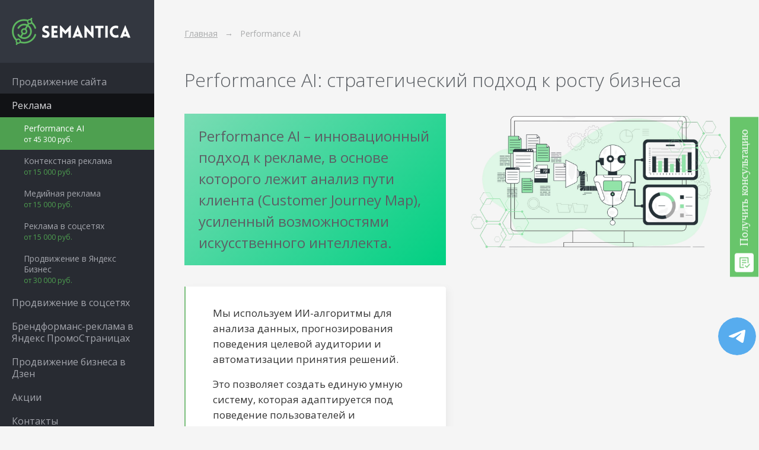

--- FILE ---
content_type: text/html; charset=UTF-8
request_url: https://semantica.in/performance-marketing
body_size: 92795
content:
<!DOCTYPE html>
<html lang="ru-RU">
<head>
    <meta charset="UTF-8">
    <meta name="SKYPE_TOOLBAR" content="SKYPE_TOOLBAR_PARSER_COMPATIBLE">
    <meta name="viewport" content="width=device-width, initial-scale=1.0, maximum-scale=2.0">
    <link media="all" href="https://semantica.in/wp-content/cache/autoptimize/css/autoptimize_f301e826f6d02e3ad4b5ef6d40b7d8ac.css" rel="stylesheet"><title>Заказать услугу перфоманс маркетинг в Москве по выгодной цене: performance marketing от опытных специалистов в студии SEMANTICA</title>
    <meta name='robots' content='max-image-preview:large' />
	<style>img:is([sizes="auto" i], [sizes^="auto," i]) { contain-intrinsic-size: 3000px 1500px }</style>
	<meta name="description" content="В студии SEMANTICA вы можете заказать услугу перфоманс маркетинг в Москве: perfomance от профессиональных специалистов, привлекательная стоимость, возврат инвестиций по схеме ROI. Звоните ☎️ +7 (495) 134-02-07!"/>
<link rel='dns-prefetch' href='//semantica.in' />
<link rel='dns-prefetch' href='//smartcaptcha.cloud.yandex.ru' />
<link rel="preload" href="https://semantica.in/wp-content/plugins/SemanticWP_Platform/framework/assets/font-awesome-4.7.0/fonts/fontawesome-webfont.woff2?v=4.7.0" as="font" type="font/woff2" crossorigin><style id='classic-theme-styles-inline-css'>
/*! This file is auto-generated */
.wp-block-button__link{color:#fff;background-color:#32373c;border-radius:9999px;box-shadow:none;text-decoration:none;padding:calc(.667em + 2px) calc(1.333em + 2px);font-size:1.125em}.wp-block-file__button{background:#32373c;color:#fff;text-decoration:none}
</style>
<link rel='stylesheet' id='semantica-theme-fonts-css' href='//fonts.googleapis.com/css?family=Open+Sans:300,400,700,800&#038;PT+Sans+Narrow&#038;subset=latin,cyrillic' media='all' />









<link rel="canonical" href="https://semantica.in/performance-marketing" />
<meta name="msvalidate.01" content="FF8FE7978859C732C360424EA5588F7C" /><link rel="alternate" type="application/rss+xml" title="SEMANTICA // Блог о поисковом маркетинге" href="https://semantica.in/blog/feed?data=rss2"><link rel="icon" href="https://semantica.in/favicon.svg" type="image/svg+xml"><link rel="icon" href="https://semantica.in/favicon.ico" type="image/x-icon"><meta name="google-site-verification" content="ucchndPPxCmgB0mNm8FMfjllCHUuDaPb9vwGxyghINk" />
<!-- Yandex.Metrika counter -->
<script>
   (function(m,e,t,r,i,k,a){m[i]=m[i]||function(){(m[i].a=m[i].a||[]).push(arguments)};
   m[i].l=1*new Date();k=e.createElement(t),a=e.getElementsByTagName(t)[0],k.async=1,k.src=r,a.parentNode.insertBefore(k,a)})
   (window, document, "script", "https://mc.yandex.ru/metrika/tag.js", "ym");

   ym(24378608, "init", {
        clickmap:true,
        trackLinks:true,
        accurateTrackBounce:true,
        webvisor:true
   });
</script>
<!-- /Yandex.Metrika counter -->
<script>(window.Image ? (new Image()) : document.createElement('img')).src = location.protocol + '//vk.com/rtrg?r=A9kB5q1Eh*vbDn14uCh0Kh41rIbfE67P5OGWl3YPuClauTn3LamgKBCP7xI/sTSnh*uDYcOk1DE57p54OHf6mEwMhITrBBeTuk1SRGJ9dWFSuHwY7iYimo2pKfnGxvdVvT/TLwmmtzYWy5uWwjQrOpc88vA4LlXXCWUicKJA1xg-&pixel_id=1000042439';</script>
<script>
	(function(i,s,o,g,r,a,m){
	i["esSdk"] = r;
	i[r] = i[r] || function() {
		(i[r].q = i[r].q || []).push(arguments)
	}, a=s.createElement(o), m=s.getElementsByTagName(o)[0]; a.async=1; a.src=g;
	m.parentNode.insertBefore(a,m)}
	) (window, document, "script", "https://esputnik.com/scripts/v1/public/scripts?apiKey=eyJhbGciOiJSUzI1NiJ9.[base64].D6Enmgz_Gk3HG2dq2lqTfm107wrd6386-zE2vrtok7jL1saNEe1q_n5TaPqdAN1bAOyCLS9jxS4TlfwgJbaftg&domain=FCD5E467-1C14-4992-9ABB-8DF39C16C36E", "es");
	es("pushOn");
</script>
<script type="text/javascript">!function(){var t=document.createElement("script");t.type="text/javascript",t.async=!0,t.src="https://vk.com/js/api/openapi.js?169",t.onload=function(){VK.Retargeting.Init("VK-RTRG-971731-5YmVq"),VK.Retargeting.Hit()},document.head.appendChild(t)}();</script><noscript><img src="https://vk.com/rtrg?p=VK-RTRG-971731-5YmVq" style="position:fixed; left:-999px;" alt=""/></noscript>
<!-- Marquiz script start -->
<script>
(function(w, d, s, o){
  var j = d.createElement(s); j.async = true; j.src = '//script.marquiz.ru/v2.js';j.onload = function() {
    if (document.readyState !== 'loading') Marquiz.init(o);
    else document.addEventListener("DOMContentLoaded", function() {
      Marquiz.init(o);
    });
  };
  d.head.insertBefore(j, d.head.firstElementChild);
})(window, document, 'script', {
    host: '//quiz.marquiz.ru',
    region: 'eu',
    id: '6391de9efb29d4004f1ffa26',
    autoOpen: 20,
    autoOpenFreq: 'once',
    openOnExit: true,
    disableOnMobile: true
  }
);
</script>
<!-- Marquiz script end -->
<script type="text/javascript">
    if (!window.dgSocialWidgetData) { window.dgSocialWidgetData = []; }
    window.dgSocialWidgetData.push({
        widgetId: '8d7de75e-ec8a-4e1d-ad17-50801edbce45',
        apiUrl: 'https://app.daily-grow.com/sw/api/v1',
    });
</script>
<script type="text/javascript" src="https://app.daily-grow.com/social-widget/init.js" defer></script></head>
<body class="wp-singular page-template page-template-page-templates page-template-flexible-content page-template-page-templatesflexible-content-php page page-id-6360 wp-theme-semantica wp-child-theme-semantica-msk webp">
<noscript><div><img src="https://mc.yandex.ru/watch/24378608" style="position:absolute; left:-9999px;" alt="" /></div></noscript>

<div class="header">
    <div class="header_nav"></div>
    <div class="header_logo">
        <a href="https://semantica.in">
            <img src="https://semantica.in/wp-content/themes/semantica/i/header/logo.png" height="34" alt="SEMANTICA Москва">        </a>
    </div>
</div>


<div class="mobileMenu">
    <div class="mobileMenu_i">
        <div class="mobileMenu_i2">
            <div class="mobileMenu_i3">
                <ul id="menu-glavnoe-menyu" class="mobileMenu_menu"><li id="menu-item-5268" class="menu-item menu-item-type-custom menu-item-object-custom menu-item-has-children menu-item-5268"><a href="#">Продвижение сайта</a>
<ul class="sub-menu">
	<li id="menu-item-3996" class="menu-item menu-item-type-post_type menu-item-object-page menu-item-3996"><a href="https://semantica.in/seo-traffic">Коммерческий трафик</a></li>
	<li id="menu-item-65975" class="menu-item menu-item-type-post_type menu-item-object-page menu-item-65975"><a href="https://semantica.in/prodvizhenie-sajtov-po-pozicziyam">Продвижение сайтов по позициям</a></li>
	<li id="menu-item-59162" class="menu-item menu-item-type-post_type menu-item-object-page menu-item-59162"><a href="https://semantica.in/data-based-seo">Data-based SEO</a></li>
	<li id="menu-item-4929" class="menu-item menu-item-type-post_type menu-item-object-page menu-item-4929"><a href="https://semantica.in/seo-thematic">Продвижение блога</a></li>
	<li id="menu-item-16865" class="menu-item menu-item-type-post_type menu-item-object-page menu-item-16865"><a href="https://semantica.in/audit-i-strategiya-prodvizheniya">Аудит сайта</a></li>
	<li id="menu-item-62497" class="menu-item menu-item-type-post_type menu-item-object-page menu-item-62497"><a href="https://semantica.in/seo-po-chasam">SEO по часам </a></li>
	<li id="menu-item-62496" class="menu-item menu-item-type-post_type menu-item-object-page menu-item-62496"><a href="https://semantica.in/seo-prodvizhenie-internet-magazina">SEO-продвижение интернет-магазина</a></li>
	<li id="menu-item-66211" class="menu-item menu-item-type-post_type menu-item-object-page menu-item-66211"><a href="https://semantica.in/tehnicheskij-audit-sajta-v-moskve">Технический аудит сайта</a></li>
</ul>
</li>
<li id="menu-item-16866" class="menu-item menu-item-type-custom menu-item-object-custom current-menu-ancestor current-menu-parent menu-item-has-children menu-item-16866"><a href="#">Реклама</a>
<ul class="sub-menu">
	<li id="menu-item-6362" class="menu-item menu-item-type-post_type menu-item-object-page current-menu-item page_item page-item-6360 current_page_item menu-item-6362"><a href="https://semantica.in/performance-marketing" aria-current="page">Performance AI</a></li>
	<li id="menu-item-3997" class="menu-item menu-item-type-post_type menu-item-object-page menu-item-3997"><a href="https://semantica.in/ad-context">Контекстная реклама</a></li>
	<li id="menu-item-45276" class="menu-item menu-item-type-post_type menu-item-object-page menu-item-45276"><a href="https://semantica.in/ad-media">Медийная реклама</a></li>
	<li id="menu-item-16867" class="menu-item menu-item-type-post_type menu-item-object-page menu-item-16867"><a href="https://semantica.in/instagram-vk-facebook-ok">Реклама в соцсетях</a></li>
	<li id="menu-item-65701" class="menu-item menu-item-type-post_type menu-item-object-page menu-item-65701"><a href="https://semantica.in/prodvizhenie-v-yandeks-biznes">Продвижение в Яндекс Бизнес</a></li>
</ul>
</li>
<li id="menu-item-17113" class="menu-item menu-item-type-custom menu-item-object-custom menu-item-has-children menu-item-17113"><a href="#">Продвижение в соцсетях</a>
<ul class="sub-menu">
	<li id="menu-item-17112" class="menu-item menu-item-type-post_type menu-item-object-page menu-item-17112"><a href="https://semantica.in/kontent-marketing">Контент-маркетинг в социальных сетях</a></li>
	<li id="menu-item-48846" class="menu-item menu-item-type-post_type menu-item-object-page menu-item-48846"><a href="https://semantica.in/social-strategy">Стратегия продвижения в соцсетях</a></li>
	<li id="menu-item-64028" class="menu-item menu-item-type-post_type menu-item-object-page menu-item-64028"><a href="https://semantica.in/prodvizhenie-biznesa-v-telegram">Продвижение бизнеса в Telegram</a></li>
</ul>
</li>
<li id="menu-item-64746" class="menu-item menu-item-type-post_type menu-item-object-page menu-item-64746"><a href="https://semantica.in/brendformans-reklama-v-yandeks-promostraniczah">Брендформанс-реклама в Яндекс ПромоСтраницах</a></li>
<li id="menu-item-64829" class="menu-item menu-item-type-post_type menu-item-object-page menu-item-64829"><a href="https://semantica.in/yandex-zen">Продвижение бизнеса в Дзен</a></li>
<li id="menu-item-64840" class="menu-item menu-item-type-post_type menu-item-object-page menu-item-64840"><a href="https://semantica.in/akczii">Акции</a></li>
<li id="menu-item-3998" class="menu-item menu-item-type-post_type menu-item-object-page menu-item-3998"><a href="https://semantica.in/contacts">Контакты</a></li>
</ul><div class="mobileMenu_sep"></div><ul id="menu-dopolnitelnoe-menyu" class="mobileMenu_menu"><li id="menu-item-510" class="menu-item menu-item-type-post_type menu-item-object-page menu-item-510"><a href="https://semantica.in/cases">Истории успеха</a></li>
<li id="menu-item-1445" class="menu-item menu-item-type-post_type menu-item-object-page menu-item-1445"><a href="https://semantica.in/blog">Блог</a></li>
<li id="menu-item-4821" class="menu-item menu-item-type-post_type menu-item-object-page menu-item-4821"><a href="https://semantica.in/business-solutions">Решения для продвижения бизнеса</a></li>
<li id="menu-item-509" class="menu-item menu-item-type-post_type menu-item-object-page menu-item-509"><a href="https://semantica.in/tools">Инструменты</a></li>
<li id="menu-item-15361" class="menu-item menu-item-type-custom menu-item-object-custom menu-item-15361"><a href="http://team.semantica.in">Вакансии</a></li>
</ul>            </div>
        </div>
    </div>
</div>


<div class="container">


            

<div class="grid"><ul class="mt-base breadcrumbs" itemscope itemtype="https://schema.org/BreadcrumbList"><li itemprop="itemListElement" itemscope itemtype="https://schema.org/ListItem"><a itemprop="item" href="https://semantica.in"><span itemprop="name">Главная</span></a><meta itemprop="position" content="1"></li><li>Performance AI</li></ul></div>    <div class="blocks mt-base">
        
<h1 class="wp-block-heading">Performance&nbsp;AI: стратегический подход к росту бизнеса</h1>



<div class="wp-block-columns">
<div class="wp-block-column">
<p class="has-light-green-cyan-to-vivid-green-cyan-gradient-background has-background has-medium-font-size">Performance&nbsp;AI – инновационный подход к рекламе, в основе которого лежит анализ пути клиента (Customer Journey Map), усиленный возможностями искусственного интеллекта.</p>


<div class="focusBlock focusBlock-primary">
                <div class="focusBlock_text">
            <p>Мы используем ИИ-алгоритмы для анализа данных, прогнозирования поведения целевой аудитории и автоматизации принятия решений.</p>
<p>Это позволяет создать единую умную систему, которая адаптируется под поведение пользователей и сопровождает вашу аудиторию на каждом этапе принятия решения о покупке.</p>        </div>
    </div>
</div>



<div class="wp-block-column">
<figure class="wp-block-image size-full"><img fetchpriority="high" decoding="async" width="680" height="360" src="https://semantica.in/wp-content/uploads/2025/06/dizajn-bez-nazvaniya-2025-06-11t152736.249-1.png" alt="" class="wp-image-66073" srcset="https://semantica.in/wp-content/uploads/2025/06/dizajn-bez-nazvaniya-2025-06-11t152736.249-1.png 680w, https://semantica.in/wp-content/uploads/2025/06/dizajn-bez-nazvaniya-2025-06-11t152736.249-1-300x159.png 300w" sizes="(max-width: 680px) 100vw, 680px" /></figure>
</div>
</div>



<div class="wp-block-group"><div class="peopleQuote">
    <div class="peopleQuote_author">
                    <img decoding="async" alt="Татьяна Макарова" class="peopleQuote_author_photo" src="https://semantica.in/wp-content/uploads/2025/03/dizajn-bez-nazvaniya-2025-03-13t122903.317.png">                <div class="peopleQuote_author_wrap">
            <div class="peopleQuote_author_name">Татьяна Макарова</div><div class="peopleQuote_author_label">руководитель отдела рекламы</div>        </div>
    </div>
    <div class="peopleQuote_body">
        <p>Представьте: у вас есть умный помощник, который круглосуточно отслеживает поведение клиентов, понимает, кто готов купить прямо сейчас, а кому нужно время на размышления. И для каждого подбирает правильное сообщение в правильный момент.</p>
<p>Именно так работает наша система. Искусственный интеллект анализирует данные, предсказывает поведение и автоматически настраивает рекламу так, чтобы каждый потенциальный клиент получил именно то сообщение, которое его убедит.</p>
    </div>
</div>
</div>


<div class="blockButton blockButton-simple">
            <span class="btn btn-focus js-modalLeadForm" data-modal-lead-form-action="simple_lead_form" data-modal-lead-form-data="6360">Узнать, как работает Performance AI для вашего бизнеса</span>    </div>



<h2 class="wp-block-heading">Как мы работаем: 4 принципа Performance AI</h2>



<div class="wp-block-columns">
<div class="wp-block-column"><div class="blockCards blockCards-lines blockCards-img-style1 blockCards-hover">
            <div class="blockCard">
            <div class="blockCard_img"><img decoding="async" alt="" src="https://semantica.in/wp-content/uploads/2021/06/ico-analytic.png"></div>            <div class="blockCard_i">

                <div class="blockCard_title"><span class="blockCard_title_i"> Смотрим на бизнес в целом, а не только на трафик</span></div>
                
                                    <div class="blockCard_desc">
                        Оцениваем влияние рекламы на продажи, маржинальность, LTV. AI помогает видеть всю цепочку взаимодействий – от первого касания до повторной покупки.                    </div>
                
                
            </div>
        </div>
            <div class="blockCard">
            <div class="blockCard_img"><img decoding="async" alt="" src="https://semantica.in/wp-content/uploads/2021/07/ico-complex.png"></div>            <div class="blockCard_i">

                <div class="blockCard_title"><span class="blockCard_title_i">Строим стратегию из поведения клиентов, а не из отдельных каналов</span></div>
                
                                    <div class="blockCard_desc">
                        Искусственный интеллект позволяет выявить ключевые сценарии поведения разных сегментов аудитории и выстроить под них точную систему касаний.                    </div>
                
                
            </div>
        </div>
    </div>
</div>



<div class="wp-block-column"><div class="blockCards blockCards-lines blockCards-img-style1 blockCards-hover">
            <div class="blockCard">
            <div class="blockCard_img"><img decoding="async" alt="" src="https://semantica.in/wp-content/uploads/2021/02/ico-analytic2.png"></div>            <div class="blockCard_i">

                <div class="blockCard_title"><span class="blockCard_title_i"> Основываемся на данных, а не на интуиции</span></div>
                
                                    <div class="blockCard_desc">
                        Каждое принимаем только на основе данных, обработанных ИИ. Тестируем гипотезы и масштабируем только те рекламные подходы, которые доказали свою эффективность для вашего бизнеса.
                    </div>
                
                
            </div>
        </div>
            <div class="blockCard">
            <div class="blockCard_img"><img decoding="async" alt="" src="https://semantica.in/wp-content/uploads/2021/08/ico-big-business.png"></div>            <div class="blockCard_i">

                <div class="blockCard_title"><span class="blockCard_title_i">Создаем систему, которая растет вместе с бизнесом</span></div>
                
                                    <div class="blockCard_desc">
                        Чем дольше работает наша система, тем лучше она понимает ваших клиентов и тем эффективнее становится реклама.                    </div>
                
                
            </div>
        </div>
    </div>
</div>
</div>


<div class="promotions">
            <div class="promotion">
                            <div class="promotion_image">
                    <img decoding="async" src="https://semantica.in/wp-content/uploads/2024/12/sales_check-up-removebg-preview.png" alt>                </div>
                        <div class="promotion_body">
                <div class="promotion_title"><b>Sales Check-up: выявим, где вы теряете клиентов.</b></div>
                                    <div class="promotion_description">
                        <p>Получите бесплатный аудит продаж! Мы проведём комплексную проверку всех точек взаимодействия с потенциальным клиентом — от сайта до диалога. Вы узнаете, какие шаги мешают клиентам совершать покупки и как это исправить.</p>
<p><span class="color-primary">Это не просто аудит — это откровенный разговор о вашем сервисе со стороны тех, кто вам платит.</span></p>
<p><strong>Вы сможете посмотреть на свой бизнес глазами клиента:</strong></p>
<ul>
<li>Услышите, как звучат ваши менеджеры.</li>
<li>Увидите, как воспринимается ваш сайт.</li>
<li>Узнаете, почему заявки могут не превращаться в продажи.</li>
</ul>                    </div>
                                                    <div class="promotion_extraDescription">
                        <p>Бесплатно при заказе рекламы от 100 000 руб. Акция действует до 01.02.2026.</p>
                    </div>
                                <div class="promotion_button">
                    <div class="styledBtnNew styledBtnNew-gold styledBtnNew-lg js-modalLeadForm" data-modal-lead-form-action="promotion_lead_form" data-modal-lead-form-data="{&quot;postId&quot;:6360,&quot;promotionId&quot;:65010}">Получить аудит продаж</div>                </div>
            </div>
        </div>
    </div>



<h2 class="wp-block-heading">Что вы получите</h2>



<div class="wp-block-columns">
<div class="wp-block-column"><div class="blockCards blockCards-lines blockCards-title-style2">
            <div class="blockCard">
            <div class="blockCard_img"><img decoding="async" alt="" src="https://semantica.in/wp-content/uploads/2023/03/ico-audience.png"></div>            <div class="blockCard_i">

                <div class="blockCard_title"><span class="blockCard_title_i">Больше клиентов при том же рекламном бюджете</span></div>
                
                                    <div class="blockCard_desc">
                        Мы выстраиваем взаимодействие с потенциальными покупателями на каждом этапе принятия решения, что значительно повышает конверсию рекламы.                    </div>
                
                
            </div>
        </div>
            <div class="blockCard">
            <div class="blockCard_img"><img decoding="async" alt="" src="https://semantica.in/wp-content/uploads/2021/08/ico-private-service.png"></div>            <div class="blockCard_i">

                <div class="blockCard_title"><span class="blockCard_title_i">Снижение затрат на привлечение одного клиента</span></div>
                
                                    <div class="blockCard_desc">
                        Персонализированные рекламные сообщения, подобранные алгоритмами на основе реальных данных, работают точнее массовых кампаний.                    </div>
                
                
            </div>
        </div>
            <div class="blockCard">
            <div class="blockCard_img"><img decoding="async" alt="" src="https://semantica.in/wp-content/uploads/2021/08/ico-loyality-growth.png"></div>            <div class="blockCard_i">

                <div class="blockCard_title"><span class="blockCard_title_i">Рост среднего чека и частоты покупок</span></div>
                
                                    <div class="blockCard_desc">
                        Грамотное сопровождение клиента по всему пути покупки приводит к тому, что клиенты покупают больше и возвращаются чаще.                    </div>
                
                
            </div>
        </div>
    </div>
</div>



<div class="wp-block-column"><div class="blockCards blockCards-lines blockCards-title-style2">
            <div class="blockCard">
            <div class="blockCard_img"><img decoding="async" alt="" src="https://semantica.in/wp-content/uploads/2021/08/ico-engagement-growth.png"></div>            <div class="blockCard_i">

                <div class="blockCard_title"><span class="blockCard_title_i">Меньше отказов и возражений при продаже</span></div>
                
                                    <div class="blockCard_desc">
                        С помощью AI выявляем и устраняем "узкие места" в пути клиента, которые раньше приводили к потере потенциальных покупателей на финальных этапах.                    </div>
                
                
            </div>
        </div>
            <div class="blockCard">
            <div class="blockCard_img"><img decoding="async" alt="" src="https://semantica.in/wp-content/uploads/2021/06/ico-translation.png"></div>            <div class="blockCard_i">

                <div class="blockCard_title"><span class="blockCard_title_i">Увеличение числа постоянных клиентов</span></div>
                
                                    <div class="blockCard_desc">
                        Системный подход к коммуникации формирует лояльность и стимулирует клиентов возвращаться к вам снова и снова.                    </div>
                
                
            </div>
        </div>
            <div class="blockCard">
            <div class="blockCard_img"><img decoding="async" alt="" src="https://semantica.in/wp-content/uploads/2021/07/ico-compare-competitors.png"></div>            <div class="blockCard_i">

                <div class="blockCard_title"><span class="blockCard_title_i">Понимание, какая реклама реально приносит продажи</span></div>
                
                                    <div class="blockCard_desc">
                        Интегрированная сквозная аналитика с элементами AI показывает не только метрики, но и реальный вклад рекламы в выручку.                    </div>
                
                
            </div>
        </div>
    </div>
</div>
</div>



<p class="has-text-align-center has-light-green-cyan-to-vivid-green-cyan-gradient-background has-background has-medium-font-size">Performance AI превращает хаотичный путь клиента в управляемую систему продаж.</p>



<h2 class="wp-block-heading">Вам подойдет Performance AI, если</h2>



<div class="wp-block-columns">
<div class="wp-block-column"><div class="blockCards blockCards-lines blockCards-img-style1 blockCards-title-style2 blockCards-hover">
            <div class="blockCard">
            <div class="blockCard_img"><img decoding="async" alt="" src="https://semantica.in/wp-content/uploads/2021/02/ico-strategy2.png"></div>            <div class="blockCard_i">

                <div class="blockCard_title"><span class="blockCard_title_i">У вас сложный цикл продаж</span></div>
                
                                    <div class="blockCard_desc">
                        Если ваш клиент проходит несколько стадий принятия решения и взаимодействует с компанией через различные рекламные каналы, наш подход позволит оптимизировать каждый этап этого пути.                    </div>
                
                
            </div>
        </div>
            <div class="blockCard">
            <div class="blockCard_img"><img decoding="async" alt="" src="https://semantica.in/wp-content/uploads/2021/02/ico-user-coin.png"></div>            <div class="blockCard_i">

                <div class="blockCard_title"><span class="blockCard_title_i">Вы стремитесь повысить ROI рекламы</span></div>
                
                                    <div class="blockCard_desc">
                        Когда важна не просто активность в рекламных каналах, а реальная эффективность каждого вложенного рубля – CJM-подход позволяет точно настроить коммуникацию на всех этапах.
                    </div>
                
                
            </div>
        </div>
            <div class="blockCard">
            <div class="blockCard_img"><img decoding="async" alt="" src="https://semantica.in/wp-content/uploads/2021/02/ico-command.png"></div>            <div class="blockCard_i">

                <div class="blockCard_title"><span class="blockCard_title_i">У вас много конкурентов</span></div>
                
                                    <div class="blockCard_desc">
                        Когда все используют одинаковые рекламные инструменты, победа достается тем, кто глубже понимает свою аудиторию и создает более релевантные коммуникации на каждом этапе пути клиента.                    </div>
                
                
            </div>
        </div>
            <div class="blockCard">
            <div class="blockCard_img"><img decoding="async" alt="" src="https://semantica.in/wp-content/uploads/2021/08/ico-loyality-growth.png"></div>            <div class="blockCard_i">

                <div class="blockCard_title"><span class="blockCard_title_i">Вы ориентированы на долгосрочное развитие</span></div>
                
                                    <div class="blockCard_desc">
                        Если вы готовы инвестировать в построение комплексной рекламной системы, которая будет масштабироваться вместе с вашим бизнесом, а не только решать горящие задачи.                    </div>
                
                
            </div>
        </div>
    </div>
</div>



<div class="wp-block-column">
<figure class="wp-block-image size-large"><img decoding="async" width="1024" height="1024" src="https://semantica.in/wp-content/uploads/2025/06/rb_2803-1024x1024.png" alt="" class="wp-image-66086" srcset="https://semantica.in/wp-content/uploads/2025/06/rb_2803-1024x1024.png 1024w, https://semantica.in/wp-content/uploads/2025/06/rb_2803-300x300.png 300w, https://semantica.in/wp-content/uploads/2025/06/rb_2803-150x150.png 150w, https://semantica.in/wp-content/uploads/2025/06/rb_2803-768x768.png 768w, https://semantica.in/wp-content/uploads/2025/06/rb_2803-1536x1536.png 1536w, https://semantica.in/wp-content/uploads/2025/06/rb_2803-120x120.png 120w, https://semantica.in/wp-content/uploads/2025/06/rb_2803.png 2000w" sizes="(max-width: 1024px) 100vw, 1024px" /></figure>
</div>
</div>


<div class="blockButton blockButton-simple">
            <span class="btn btn-focus js-modalLeadForm" data-modal-lead-form-action="simple_lead_form" data-modal-lead-form-data="6360">Начать продвижение</span>    </div>



<h2 class="wp-block-heading">Какие технологии мы используем для вашего роста</h2>


<div class="blockCards blockCards-columns blockCards-columns-2 blockCards-img-style1 blockCards-title-style2">
            <div class="blockCard">
            <div class="blockCard_img"><img decoding="async" alt="" src="https://semantica.in/wp-content/uploads/2022/07/ico-linking-1.png.webp"></div>            <div class="blockCard_i">

                <div class="blockCard_title"><span class="blockCard_title_i">Единая система аналитики через Roistat + AI</span></div>
                
                                    <div class="blockCard_desc">
                        Мы не просто собираем данные, а строим модель взаимодействий на основе анализа поведения пользователей в реальном времени, предоставляя вам полную картину эффективности каналов с привязкой к бизнес-результатам. 
                    </div>
                
                
            </div>
        </div>
            <div class="blockCard">
            <div class="blockCard_img"><img decoding="async" alt="" src="https://semantica.in/wp-content/uploads/2021/08/ico-goal-complete.png"></div>            <div class="blockCard_i">

                <div class="blockCard_title"><span class="blockCard_title_i">Автоматическое управление рекламными бюджетами</span></div>
                
                                    <div class="blockCard_desc">
                        AI технологии помогают нам оперативно корректировать стратегию и распределение средств между рекламными каналами, обеспечивая более эффективное использование бюджета.
                    </div>
                
                
            </div>
        </div>
            <div class="blockCard">
            <div class="blockCard_img"><img decoding="async" alt="" src="https://semantica.in/wp-content/uploads/2021/07/ico-faq.png"></div>            <div class="blockCard_i">

                <div class="blockCard_title"><span class="blockCard_title_i">Персонализированные рекламные коммуникации</span></div>
                
                                    <div class="blockCard_desc">
                        С помощью ИИ определяем определяем лучшие офферы и сообщения для каждой аудитории и этапа CJM, увеличивая отклик.                    </div>
                
                
            </div>
        </div>
            <div class="blockCard">
            <div class="blockCard_img"><img decoding="async" alt="" src="https://semantica.in/wp-content/uploads/2021/06/ico-pi.png"></div>            <div class="blockCard_i">

                <div class="blockCard_title"><span class="blockCard_title_i">Умный коллтрекинг и оценка лидов</span></div>
                
                                    <div class="blockCard_desc">
                        Определяем, какая именно реклама привела к звонку, оцениваем качество лида, повышая эффективность работы вашего отдела продаж и точность рекламной аналитики.
                    </div>
                
                
            </div>
        </div>
    </div>


<div class="blockButton blockButton-simple">
            <span class="btn btn-focus js-modalLeadForm" data-modal-lead-form-action="simple_lead_form" data-modal-lead-form-data="6360">Внедрить эти технологии в свой бизнес</span>    </div>



<h2 class="wp-block-heading">Процесс запуска Performance AI в пяти этапах</h2>



<div class="wp-block-columns alignwide">
<div class="wp-block-column"><div class="blockCards blockCards-lines blockCards-title-style1">
            <div class="blockCard">
            <div class="blockCard_img"><img decoding="async" alt="" src="https://semantica.in/wp-content/uploads/2021/08/ico-process.png"></div>            <div class="blockCard_i">

                <div class="blockCard_title"><span class="blockCard_title_i">1. Исследование пути клиента</span></div>
                
                                    <div class="blockCard_desc">
                        Организуем брифование для понимания вашего бизнеса. Изучаем аудиторию, сегментируем, строим карту пути клиента. Исследуем нишу и конкурентов. AI помогает выявлять скрытые паттерны поведения.
                    </div>
                
                
            </div>
        </div>
            <div class="blockCard">
            <div class="blockCard_img"><img decoding="async" alt="" src="https://semantica.in/wp-content/uploads/2021/06/ico-finance.png"></div>            <div class="blockCard_i">

                <div class="blockCard_title"><span class="blockCard_title_i">2. Построение системы аналитики</span></div>
                
                                    <div class="blockCard_desc">
                        Настраиваем Roistat, Метрику, CRM, коллтрекинг. Внедряем комплексную систему аналитики, объединяющую все рекламные каналы и дающую полное представление об эффективности каждого взаимодействия на пути клиента.                    </div>
                
                
            </div>
        </div>
            <div class="blockCard">
            <div class="blockCard_img"><img decoding="async" alt="" src="https://semantica.in/wp-content/uploads/2020/12/ico-report.png"></div>            <div class="blockCard_i">

                <div class="blockCard_title"><span class="blockCard_title_i">3. Разработка стратегии</span></div>
                
                                    <div class="blockCard_desc">
                        Строим комплексную стратегию с использованием предиктивных моделей поведения, опираясь на анализ пути клиента. Определяем ключевые сообщения для аудитории и выбираем оптимальные каналы. Устанавливаем показатели эффективности.                    </div>
                
                
            </div>
        </div>
            <div class="blockCard">
            <div class="blockCard_img"><img decoding="async" alt="" src="https://semantica.in/wp-content/uploads/2021/07/ico-ad-concept-2.png"></div>            <div class="blockCard_i">

                <div class="blockCard_title"><span class="blockCard_title_i">4. Запуск и оптимизация</span></div>
                
                                    <div class="blockCard_desc">
                        Разрабатываем креативы и последовательно запускаем кампании согласно стратегии. AI в реальном времени оптимизирует кампании, перераспределяет бюджеты, усиливает рабочие связки.                     </div>
                
                
            </div>
        </div>
            <div class="blockCard">
            <div class="blockCard_img"><img decoding="async" alt="" src="https://semantica.in/wp-content/uploads/2021/07/ico-compare-competitors.png"></div>            <div class="blockCard_i">

                <div class="blockCard_title"><span class="blockCard_title_i">5. Масштабирование</span></div>
                
                                    <div class="blockCard_desc">
                        На основе накопленных данных корректируем стратегию и масштабируем работающие решения.  Перераспределяем бюджеты между каналами для достижения максимальной эффективности. В итоге мы получаем полностью функциональную рекламную систему.
                    </div>
                
                
            </div>
        </div>
    </div>
</div>



<div class="wp-block-column">
<figure class="wp-block-image size-large"><img decoding="async" width="1024" height="1024" src="https://semantica.in/wp-content/uploads/2025/06/rb_26394-1024x1024.png" alt="" class="wp-image-66084" srcset="https://semantica.in/wp-content/uploads/2025/06/rb_26394-1024x1024.png 1024w, https://semantica.in/wp-content/uploads/2025/06/rb_26394-300x300.png 300w, https://semantica.in/wp-content/uploads/2025/06/rb_26394-150x150.png 150w, https://semantica.in/wp-content/uploads/2025/06/rb_26394-768x768.png 768w, https://semantica.in/wp-content/uploads/2025/06/rb_26394-1536x1536.png 1536w, https://semantica.in/wp-content/uploads/2025/06/rb_26394-120x120.png 120w, https://semantica.in/wp-content/uploads/2025/06/rb_26394.png 2000w" sizes="(max-width: 1024px) 100vw, 1024px" /></figure>
</div>
</div>



<p class="has-text-align-center has-light-green-cyan-to-vivid-green-cyan-gradient-background has-background has-medium-font-size">Перестаньте платить за клики. Начните покупать клиентов.</p>



<h2 class="wp-block-heading">Инвестиции в развитие: стоимость услуги</h2>



<p>Performance AI от SEMANTICA – это стратегическое вложение в самообучающуюся систему, которая будет работать на ваш бизнес 24/7.</p>



<p>На основе опыта работы с десятками проектов мы определили оптимальный уровень инвестиций, который позволяет эффективно выстраивать комплексную стратегию, охватывающую все ключевые точки взаимодействия с клиентом.</p>



<div class="wp-block-columns">
<div class="wp-block-column"><div class="indicator indicator-t1">    <div class="indicator_bigText">
        от 150 000 ₽    </div>
    <div class="indicator_label">
        минимальный ежемесячный рекламный бюджет    </div>
</div></div>
</div>



<hr class="wp-block-separator has-alpha-channel-opacity"/>



<div class="wp-block-columns">
<div class="wp-block-column"><div class="focusBlock focusBlock-primary">
            <div class="focusBlock_title">
            Финальная стоимость зависит от:        </div>
                <div class="focusBlock_text">
            <ul>
<li>Сложности бизнес-модели и длины цикла продаж.</li>
<li>Количества задействованных рекламных каналов.</li>
<li>Объема рекламного бюджета.</li>
<li>Требуемой глубины аналитики.</li>
<li>Частоты оптимизации и масштабирования стратегии.</li>
</ul>        </div>
    </div>
</div>



<div class="wp-block-column"><div class="peopleQuote">
    <div class="peopleQuote_author">
                    <img decoding="async" alt="Егор Семенихин" class="peopleQuote_author_photo" src="https://semantica.in/wp-content/uploads/2025/11/dizajn-bez-nazvaniya-2025-11-05t095340.606.png">                <div class="peopleQuote_author_wrap">
            <div class="peopleQuote_author_name">Егор Семенихин</div><div class="peopleQuote_author_label">ведущий специалист отдела консалтинга</div>        </div>
    </div>
    <div class="peopleQuote_body">
        <p>Мы изучаем ваш бизнес, анализируем конкурентов и составляем план внедрения именно под ваши задачи. Только после этого называем точную стоимость – без переплат за ненужные функции.</p>
    </div>
</div>
</div>
</div>


<div class="blockButton blockButton-simple">
            <span class="btn btn-focus js-modalLeadForm" data-modal-lead-form-action="simple_lead_form" data-modal-lead-form-data="6360">Рассчитать для своего бизнеса</span>    </div>



<h2 class="wp-block-heading">Ваша команда экспертов по Performance AI</h2>



<p>В SEMANTICA вы можете заказать performance маркетинг, усиленный ИИ и не переживать за результат. Над вашим проектом будут работать специалисты, которые ежегодно проходят тестирования и получают необходимые сертификации.</p>


<div class="authorsSlider mtBase">
    <div class="swiper">
        <div class="swiper-wrapper">
                            <div class="swiper-slide">
                    <div class="authorItem"><div class="authorItem_photo"><img decoding="async" src="https://semantica.in/wp-content/uploads/2022/03/dizajn-bez-nazvaniya-2025-06-16t084016.827.png" alt="Татьяна Макарова"></div><div class="authorItem_name">Татьяна Макарова</div><div class="authorItem_label">Руководитель отдела интернет-рекламы</div></div>                </div>
                            <div class="swiper-slide">
                    <div class="authorItem"><div class="authorItem_photo"><img decoding="async" src="https://semantica.in/wp-content/uploads/2025/06/dizajn-bez-nazvaniya-2025-06-16t083828.064.png" alt="Артём Мешков"></div><div class="authorItem_name">Артём Мешков</div><div class="authorItem_label">Руководитель клиентского сервиса</div></div>                </div>
                            <div class="swiper-slide">
                    <div class="authorItem"><div class="authorItem_photo"><img decoding="async" src="https://semantica.in/wp-content/uploads/2025/06/dizajn-bez-nazvaniya-2025-06-16t083256.911.png" alt="Анастасия Макарова"></div><div class="authorItem_name">Анастасия Макарова</div><div class="authorItem_label">Ведущий специалист по рекламе</div></div>                </div>
                            <div class="swiper-slide">
                    <div class="authorItem"><div class="authorItem_photo"><img decoding="async" src="https://semantica.in/wp-content/uploads/2025/06/dizajn-bez-nazvaniya-2025-06-16t083646.850.png" alt="Анна Хальзева"></div><div class="authorItem_name">Анна Хальзева</div><div class="authorItem_label">Ведущий специалист по рекламе</div></div>                </div>
                    </div>
        <svg class="swiper-button-prev" xmlns="http://www.w3.org/2000/svg" viewBox="0 0 24 24">
            <path d="M11.28 15.7l-1.34 1.37L5 12l4.94-5.07 1.34 1.38-2.68 2.72H19v1.94H8.6z"></path>
        </svg>
        <svg class="swiper-button-next" xmlns="http://www.w3.org/2000/svg" viewBox="0 0 24 24">
            <path d="M15.4 12.97l-2.68 2.72 1.34 1.38L19 12l-4.94-5.07-1.34 1.38 2.68 2.72H5v1.94z"></path>
        </svg>
    </div>
</div>




<h2 class="wp-block-heading">Результаты наших клиентов с Performance AI</h2>


<div class="blockMiniCases">
    <div class="swiper">
        <div class="swiper-wrapper">
                            <div class="swiper-slide">
                    <div class="blockMiniCase">
                        <div class="blockMiniCase_company">
                                                        <div class="blockMiniCase_company_name">
                                Сеть премиальных клиник                            </div>
                                                    </div>
                        <div class="blockMiniCase_text">
                            <div class="blockMiniCase_task">
                                <p><span style="font-weight: 400;">Повысить конверсию и снизить стоимость привлечения клиентов в сегменте премиальных медицинских услуг с длительным циклом принятия решения.</span></p>
<p>&nbsp;</p>
                                                            </div>
                            <div class="blockMiniCase_result">
                                <ul>
<li><span style="font-weight: 400;">Разработали детальную карту пути клиента с выделением 7 ключевых этапов принятия решения.</span></li>
<li>Создали интегрированную рекламную стратегию с персонализированными креативами для каждого этапа, объединив контекстную рекламу, таргетинг, Яндекс.Карты и ретаргетинг.</li>
</ul>
                            </div>
                        </div>
                                                    <div class="blockMiniCase_cards">
                                                                    <div class="blockMiniCase_card">
                                        <img decoding="async" alt="Рост конверсии сайта." class="blockMiniCase_card_icon" loading="lazy" src="https://semantica.in/wp-content/uploads/2021/06/ico-shops.png">                                                                                    <div class="blockMiniCase_card_value">
                                                +62%                                            </div>
                                                                                                                            <div class="blockMiniCase_card_label">
                                                Рост конверсии сайта.                                            </div>
                                                                            </div>
                                                                    <div class="blockMiniCase_card">
                                        <img decoding="async" alt="Снижение стоимости привлечения клиента." class="blockMiniCase_card_icon" loading="lazy" src="https://semantica.in/wp-content/uploads/2021/02/ico-user-coin.png">                                                                                    <div class="blockMiniCase_card_value">
                                                - 41%                                            </div>
                                                                                                                            <div class="blockMiniCase_card_label">
                                                Снижение стоимости привлечения клиента.                                            </div>
                                                                            </div>
                                                                    <div class="blockMiniCase_card">
                                        <img decoding="async" alt="Рост возвратных пациентов." class="blockMiniCase_card_icon" loading="lazy" src="https://semantica.in/wp-content/uploads/2023/03/ico-audience.png">                                                                                    <div class="blockMiniCase_card_value">
                                                +28%                                            </div>
                                                                                                                            <div class="blockMiniCase_card_label">
                                                Рост возвратных пациентов.                                            </div>
                                                                            </div>
                                                                    <div class="blockMiniCase_card">
                                        <img decoding="async" alt="Средний чек." class="blockMiniCase_card_icon" loading="lazy" src="https://semantica.in/wp-content/uploads/2021/02/ico-time-price.png">                                                                                    <div class="blockMiniCase_card_value">
                                                Х2                                            </div>
                                                                                                                            <div class="blockMiniCase_card_label">
                                                Средний чек.                                            </div>
                                                                            </div>
                                                            </div>
                                                                    </div>
                </div>
                            <div class="swiper-slide">
                    <div class="blockMiniCase">
                        <div class="blockMiniCase_company">
                                                        <div class="blockMiniCase_company_name">
                                Ритейл премиум-техники                            </div>
                                                    </div>
                        <div class="blockMiniCase_text">
                            <div class="blockMiniCase_task">
                                <p><span style="font-weight: 400;">Создать систему масштабируемого роста онлайн-продаж для бренда премиальной бытовой техники.</span></p>
                                                            </div>
                            <div class="blockMiniCase_result">
                                <ul>
<li><span style="font-weight: 400;">Провели глубокий анализ пути клиента с сегментацией аудитории по 5 ключевым портретам.</span></li>
<li><span style="font-weight: 400;">Разработали персонализированные рекламные стратегии для каждого сегмента с учетом специфических триггеров и барьеров.</span></li>
<li><span style="font-weight: 400;">Внедрили комплексную систему аналитики рекламы с отслеживанием более 30 точек взаимодействия. </span>AI позволил построить точные сегменты и адаптировать сценарии под поведение каждой аудитории.</li>
</ul>
                            </div>
                        </div>
                                                    <div class="blockMiniCase_cards">
                                                                    <div class="blockMiniCase_card">
                                        <img decoding="async" alt="Рост онлайн-продаж." class="blockMiniCase_card_icon" loading="lazy" src="https://semantica.in/wp-content/uploads/2021/08/ico-loyality-growth.png">                                                                                    <div class="blockMiniCase_card_value">
                                                +187%                                            </div>
                                                                                                                            <div class="blockMiniCase_card_label">
                                                Рост онлайн-продаж.                                            </div>
                                                                            </div>
                                                                    <div class="blockMiniCase_card">
                                        <img decoding="async" alt="ROMI." class="blockMiniCase_card_icon" loading="lazy" src="https://semantica.in/wp-content/uploads/2021/02/ico-user-coin.png">                                                                                    <div class="blockMiniCase_card_value">
                                                +52%                                            </div>
                                                                                                                            <div class="blockMiniCase_card_label">
                                                ROMI.                                            </div>
                                                                            </div>
                                                                    <div class="blockMiniCase_card">
                                        <img decoding="async" alt="Количество отказов." class="blockMiniCase_card_icon" loading="lazy" src="https://semantica.in/wp-content/uploads/2021/02/ico-not-landing.png">                                                                                    <div class="blockMiniCase_card_value">
                                                - 34%                                            </div>
                                                                                                                            <div class="blockMiniCase_card_label">
                                                Количество отказов.                                            </div>
                                                                            </div>
                                                                    <div class="blockMiniCase_card">
                                        <img decoding="async" alt="Рост повторных покупок." class="blockMiniCase_card_icon" loading="lazy" src="https://semantica.in/wp-content/uploads/2021/08/ico-b2c.png">                                                                                    <div class="blockMiniCase_card_value">
                                                +41%                                            </div>
                                                                                                                            <div class="blockMiniCase_card_label">
                                                Рост повторных покупок.                                            </div>
                                                                            </div>
                                                            </div>
                                                                    </div>
                </div>
                    </div>
        <div class="swiper-button-prev blockMiniCases_prev"></div>
        <div class="swiper-button-next blockMiniCases_next"></div>
    </div>
</div>


<div class="blockButton blockButton-simple">
            <span class="btn btn-focus js-modalLeadForm" data-modal-lead-form-action="simple_lead_form" data-modal-lead-form-data="6360">Хочу таких же результатов</span>    </div>



<hr class="wp-block-separator has-alpha-channel-opacity is-style-wide"/>



<div class="wp-block-columns">
<div class="wp-block-column">
<p class="has-very-light-gray-to-cyan-bluish-gray-gradient-background has-background has-medium-font-size">Мы стремимся к долгосрочному партнерству и предлагаем различные бонусы и специальные условия для клиентов с разными потребностями и бюджетами. Узнайте больше о наших выгодных предложениях.</p>
</div>



<div class="wp-block-column">
<figure class="wp-block-image size-full"><img loading="lazy" decoding="async" width="680" height="360" src="https://semantica.in/wp-content/uploads/2025/04/dizajn-bez-nazvaniya-2025-04-02t155501.111.png" alt="" class="wp-image-65758" srcset="https://semantica.in/wp-content/uploads/2025/04/dizajn-bez-nazvaniya-2025-04-02t155501.111.png 680w, https://semantica.in/wp-content/uploads/2025/04/dizajn-bez-nazvaniya-2025-04-02t155501.111-300x159.png 300w" sizes="auto, (max-width: 680px) 100vw, 680px" /></figure>
</div>
</div>


<div class="blockButton blockButton-simple">
            <a class="btn btn-primary" href="https://semantica.in/akczii">Начать продвижение с выгодой</a>    </div>



<h2 class="wp-block-heading">Почему лидеры выбирают Performance AI от SEMANTICA</h2>



<div class="wp-block-columns">
<div class="wp-block-column"><div class="blockCards blockCards-lines blockCards-hover">
            <div class="blockCard">
            <div class="blockCard_img"><img decoding="async" alt="" src="https://semantica.in/wp-content/uploads/2021/06/ico-pi.png"></div>            <div class="blockCard_i">

                <div class="blockCard_title"><span class="blockCard_title_i">Фокус на бизнес-результат, а не на промежуточных метриках</span></div>
                
                                    <div class="blockCard_desc">
                        Оптимизируем всю рекламную воронку и обеспечиваем реальный рост прибыли, а не просто улучшение показателей кликов или показов.                    </div>
                
                
            </div>
        </div>
            <div class="blockCard">
            <div class="blockCard_img"><img decoding="async" alt="" src="https://semantica.in/wp-content/uploads/2021/02/ico-demand.png"></div>            <div class="blockCard_i">

                <div class="blockCard_title"><span class="blockCard_title_i">Целостный подход вместо фрагментированной настройки</span></div>
                
                                    <div class="blockCard_desc">
                        Объединяем все эффективные для вашего бизнеса рекламные каналы и точки взаимодействия в единую стратегию, обеспечивая синергетический эффект.                    </div>
                
                
            </div>
        </div>
            <div class="blockCard">
            <div class="blockCard_img"><img decoding="async" alt="" src="https://semantica.in/wp-content/uploads/2022/07/ico-site-analyze.png"></div>            <div class="blockCard_i">

                <div class="blockCard_title"><span class="blockCard_title_i">Прозрачная аналитика и отчетность по рекламе</span></div>
                
                                    <div class="blockCard_desc">
                        Предоставляем детальное описание эффективности каждого канала с четкой привязкой к вашим бизнес-результатам.                    </div>
                
                
            </div>
        </div>
            <div class="blockCard">
            <div class="blockCard_img"><img decoding="async" alt="" src="https://semantica.in/wp-content/uploads/2021/02/ico-time-price.png"></div>            <div class="blockCard_i">

                <div class="blockCard_title"><span class="blockCard_title_i">Долгосрочная ценность инвестиций в рекламу</span></div>
                
                                    <div class="blockCard_desc">
                        Вы получаете не только результаты, но и полноценную рекламную систему, которая масштабируется и развивается, самообучаясь.                    </div>
                
                
            </div>
        </div>
    </div>
</div>



<div class="wp-block-column"><div class="awards awards-align-right">
    <a href="https://alytics.ru/agencies/partners/"><img decoding="async" src="https://semantica.in/wp-content/uploads/2024/02/alytics.png" alt="Золотой партнёр Alytics"></a><a href="https://www.google.com/partners/agency?id=2264501818"><img decoding="async" src="https://semantica.in/wp-content/uploads/2024/10/monosnap-prodvizhenie-sajtov-v-poiskovyh-sistemah-�-e1729504345902.png" alt="Партнер Google"></a><a href="https://semantica.in/wp-content/uploads/2024/10/iso-9001-ooo-semantik-didzhital_setifikat-sootvetsviya.pdf"><img decoding="async" src="https://semantica.in/wp-content/uploads/2024/10/sertifikat-sootvetstviya-kachestva-okazaniya-uslug-1.png" alt="Сертификат соответствия качества оказания услуг ИСО 9001"></a><a href="https://target.my.com/education/certification/7136"><img decoding="async" src="https://semantica.in/wp-content/uploads/2024/02/my-target.png" alt="Сертифицированное агентство myTarget"></a><a href="https://yandex.ru/adv/contact/agency/partner?url=semantica.in"><img decoding="async" src="https://semantica.in/wp-content/uploads/2024/02/yandex-badge-2023.png" alt="Сертифицированное агентство Яндекс"></a><a href="https://workspace.ru/rating/advertising-agency/"><img decoding="async" src="https://semantica.in/wp-content/uploads/2025/10/vorkspejs-top100-agentstv-marketingapng-2025.png" alt="77 место среди агентств маркетинга"></a><a href="https://www.likeni.ru/rating/reyting-izvestnosti-smm-kompaniy-2025/"><img decoding="async" src="https://semantica.in/wp-content/uploads/2025/10/top20-lajkni-2025.png" alt="ТОП-20 известности SMM-компаний"></a></div>
</div>
</div>



<h2 class="wp-block-heading">Часто задаваемые вопросы</h2>


<div class="accordion">
            <div class="accordion_item">
            <div class="accordion_item_title">
                <div class="accordion_item_title_i">
                                            Что такое Performance AI?                                    </div>
                <b></b>
            </div>
            <div class="accordion_item_body">
                <p>Это стратегический подход к рекламе на базе CJM, усиленный ИИ: анализ поведения аудитории, предиктивные модели и автоматическое управление креативами и бюджетами, чтобы приносить больше продаж при том же бюджете.</p>            </div>
        </div>
            <div class="accordion_item">
            <div class="accordion_item_title">
                <div class="accordion_item_title_i">
                                            Чем Performance AI отличается от классического performance-маркетинга?                                    </div>
                <b></b>
            </div>
            <div class="accordion_item_body">
                <p>Performance AI не «кампании по каналам», а единая самообучающаяся система вокруг пути клиента: данные → гипотезы → тесты → масштабирование, с прозрачной сквозной аналитикой и вкладом в выручку.</p>            </div>
        </div>
            <div class="accordion_item">
            <div class="accordion_item_title">
                <div class="accordion_item_title_i">
                                            Для какого бизнеса подходит?                                    </div>
                <b></b>
            </div>
            <div class="accordion_item_body">
                <p>Для компаний со сложным циклом покупки, высоким фокусом на ROI и конкуренции, кто готов строить долгосрочную систему роста, а не разовые кампании.</p>            </div>
        </div>
            <div class="accordion_item">
            <div class="accordion_item_title">
                <div class="accordion_item_title_i">
                                            С каких бюджетов можно стартовать?                                    </div>
                <b></b>
            </div>
            <div class="accordion_item_body">
                <p>Минимальный ежемесячный рекламный бюджет на услугу перфоманс маркетинга, усиленного ИИ— <strong data-start="1022" data-end="1038">от 150 000 ₽</strong>. Финальная стоимость зависит от модели бизнеса, числа каналов, объёма бюджета и глубины аналитики.</p>            </div>
        </div>
    </div>


<div class="requestForm">
    <div class="requestForm_title">Оставить заявку</div>
    <div class="requestForm_desc">    Мы свяжемся с вами в течение одного рабочего дня и обсудим, как именно Performance AI может работать для вашего бизнеса.</div>    <form
        class="js-ajaxForm"
        action="https://semantica.in/wp-admin/admin-ajax.php"
        data-ajax-form-overlay-id="RequestForm720366181707645721Overlay"
        data-ajax-form-success-block-id="RequestForm720366181707645721SuccessBlock"
        data-ajax-form-remove-on-success="true"
                    data-ajax-form-on-success="swptEvents.serviceFormSuccess('performance_marketing');"
            >
        <div class="requestForm_globalError hide" data-form="error-common"></div>
        <div class="requestForm_item">
            <label for="requestFormName" class="placeholder placeholder-xxl">Как к вам обращаться?</label>
            <input class="inputText inputText-xxl js-placeholder" name="name" id="requestFormName" type="text" value=""/>
            <div class="requestForm_item_error hide" data-form="error-name"></div>
        </div>
        <div class="requestForm_item">
            <label for="requestFormSite" class="placeholder placeholder-xxl">Адрес сайта (если есть)</label>
            <input class="inputText inputText-xxl js-placeholder" name="site" id="requestFormSite" type="text" value=""/>
            <div class="requestForm_item_error hide" data-form="error-site"></div>
        </div>
        <div class="requestForm_item">
            <label for="requestFormEmail" class="placeholder placeholder-xxl">E-mail</label>
            <input class="inputText inputText-xxl js-placeholder" name="email" id="requestFormEmail" type="text" value=""/>
            <div class="requestForm_item_error hide" data-form="error-email"></div>
        </div>
        <div class="requestForm_item">
            <label for="requestFormPhone" class="placeholder placeholder-xxl">Телефон</label>
            <input class="inputText inputText-xxl js-placeholder" name="phone" id="requestFormPhone" type="text" value=""/>
            <div class="requestForm_item_error hide" data-form="error-phone"></div>
        </div>
                                <div class="requestForm_item" id="BigLeadForm720366181707837971">
            <span
                class="pseudoLink js-switcherLink"
                data-hide-id="BigLeadForm720366181707837971"
                data-show-id="BigLeadForm720366181707844121"
                data-focus-id="BigLeadForm720366181707846841"
            >У меня есть промокод</span>
        </div>
        <div class="requestForm_item hide" id="BigLeadForm720366181707844121">
            <label for="BigLeadForm720366181707846841" class="placeholder placeholder-xxl">Промокод</label>
            <input class="inputText inputText-xxl js-placeholder" name="promocode" id="BigLeadForm720366181707846841" type="text" value=""/>
            <div class="requestForm_item_error hide" data-form="error-promocode"></div>
        </div>
                    <div class="requestForm_item">
                <div class="js-ajaxForm_captcha"></div>
            </div>
                <div class="requestForm_item requestForm_item_agreement">
            <div class="checkboxItem">
                <label class="requestForm_item_check">
                    <input type="checkbox" class="checkbox" name="agreement" value="1"/>
                    Нажимая «Отправить», я подтверждаю свою дееспособность и даю согласие на обработку своих
                    персональных данных в соответствии с
                    <a href="https://semantica.in/wp-content/uploads/2025/05/personal-data-policy.pdf" target="_blank">политикой о конфиденциальности и передаче персональных данных</a>
                    и <a href="https://semantica.in/agreement" target="_blank">пользовательским соглашением</a>.
                </label>
            </div>
            <div class="requestForm_item_error hide" data-form="error-agreement"></div>
        </div>
        <div class="requestForm_go">
            <input type="hidden" name="service_id" value="performance_marketing">
            <input type="hidden" name="action" value="swpt_service_form_send">
            <button class="styledBtn styledBtn-gold styledBtn-xxl" type="submit">Отправить</button>
            <div class="hide">
                <input type="text" name="first_name" value="">
                <input type="text" name="yandexClientId" class="appYandexMetrikaClientIdInput" value="">
            </div>
        </div>
                    <div class="requestForm_captchaNotice">
                Используется сервис Yandex SmartCaptcha (<a href="https://yandex.ru/legal/smartcaptcha_notice/ru/">политика обработки данных</a>)
            </div>
            </form>
    <div id="RequestForm720366181707645721SuccessBlock" class="mt-half hide">
        <div class="alert alert-success">
            <b>Заявка отправлена!</b><br>
            Мы свяжемся с вами в ближайшее время.
        </div>
    </div>
    <div class="overlayLayer hide" id="RequestForm720366181707645721Overlay"><i class="overlayLayer_preloader"></i></div>
</div>



<h2 class="wp-block-heading has-text-align-center">Другие наши услуги</h2>


<div class="blockCards blockCards-columns blockCards-columns-4 blockCards-img-style1 blockCards-hover">
            <div class="blockCard">
            <a class="blockCard_img" href="https://semantica.in/ad-context"><img decoding="async" alt="" src="https://semantica.in/wp-content/uploads/2020/08/ico-context.png"></a>            <div class="blockCard_i">

                <div class="blockCard_title"><a class="blockCard_title_i" href="https://semantica.in/ad-context">Контекстная реклама</a></div>
                
                
                
            </div>
        </div>
            <div class="blockCard">
            <a class="blockCard_img" href="https://semantica.in/ad-media"><img decoding="async" alt="" src="https://semantica.in/wp-content/uploads/2020/11/ico-media-service.png"></a>            <div class="blockCard_i">

                <div class="blockCard_title"><a class="blockCard_title_i" href="https://semantica.in/ad-media">Медийная реклама</a></div>
                
                
                
            </div>
        </div>
            <div class="blockCard">
            <a class="blockCard_img" href="https://semantica.in/instagram-vk-facebook-ok"><img decoding="async" alt="" src="https://semantica.in/wp-content/uploads/2020/08/ico-network.png"></a>            <div class="blockCard_i">

                <div class="blockCard_title"><a class="blockCard_title_i" href="https://semantica.in/instagram-vk-facebook-ok">Реклама в соцсетях</a></div>
                
                
                
            </div>
        </div>
            <div class="blockCard">
            <a class="blockCard_img" href="https://semantica.in/social-strategy"><img decoding="async" alt="" src="https://semantica.in/wp-content/uploads/2020/08/ico-star.png"></a>            <div class="blockCard_i">

                <div class="blockCard_title"><a class="blockCard_title_i" href="https://semantica.in/social-strategy">Стратегия продвижения в соцсетях</a></div>
                
                
                
            </div>
        </div>
    </div>
    </div>
    <br>
    <div class="bgblock ta-c mt-base">
        <div class="grid">
            <a class="btn btn-primary" href="https://semantica.in/contacts" onclick="swptEvents.footerBtnContactsClick()">Контакты</a>
        </div>
    </div>
<div class="grid"><div class="footer mt-half"><a href="https://semantica.in/agreement">Пользовательское соглашение</a> <a href="https://semantica.in/wp-content/uploads/2025/05/personal-data-policy.pdf">Персональные данные</a> <a href="https://semantica.in/about-company">О компании</a> </div></div>

<div class="sidebar">
    <div class="sidebar_i">
        <div class="sidebar_wrapper">
            <div class="sidebar_row">
                <div class="sidebar_base">


                                        <div class="sidebar_logo">
                        <a href="https://semantica.in">
                            <img src="https://semantica.in/wp-content/themes/semantica/i/sidebar/logo.png" width="200" height="46" alt="SEMANTICA Москва">                        </a>
                    </div>
                    

                    <ul class="nav"><li class="nav_item"><span class="nav_link">Продвижение сайта</span><ul class="nav_sub"><li class="nav_item"><a class="nav_link" href="https://semantica.in/seo-traffic">Коммерческий трафик<div class="nav_link_desc">от 40 000 руб.</div></a></li>
<li class="nav_item"><a class="nav_link" href="https://semantica.in/prodvizhenie-sajtov-po-pozicziyam">Продвижение сайтов по позициям<div class="nav_link_desc">от 28 000 руб.</div></a></li>
<li class="nav_item"><a class="nav_link" href="https://semantica.in/data-based-seo">Data-based SEO<div class="nav_link_desc">от 65 000 руб.</div></a></li>
<li class="nav_item"><a class="nav_link" href="https://semantica.in/seo-thematic">Продвижение блога<div class="nav_link_desc">от 49 200 руб.</div></a></li>
<li class="nav_item"><a class="nav_link" href="https://semantica.in/audit-i-strategiya-prodvizheniya">Аудит сайта<div class="nav_link_desc">от 60 000 руб.</div></a></li>
<li class="nav_item"><a class="nav_link" href="https://semantica.in/seo-po-chasam">SEO по часам <div class="nav_link_desc">от 38 000 руб.</div></a></li>
<li class="nav_item"><a class="nav_link" href="https://semantica.in/seo-prodvizhenie-internet-magazina">SEO-продвижение интернет-магазина<div class="nav_link_desc">от 50 000 руб.</div></a></li>
<li class="nav_item"><a class="nav_link" href="https://semantica.in/tehnicheskij-audit-sajta-v-moskve">Технический аудит сайта<div class="nav_link_desc">от 20 000 руб.</div></a></li>
</ul>
</li>
<li class="nav_item"><span class="nav_link nav_link-active">Реклама</span><ul class="nav_sub"><li class="nav_item"><a class="nav_link nav_link-current" href="https://semantica.in/performance-marketing">Performance AI<div class="nav_link_desc">от 45 300 руб.</div></a></li>
<li class="nav_item"><a class="nav_link" href="https://semantica.in/ad-context">Контекстная реклама<div class="nav_link_desc">от 15 000 руб.</div></a></li>
<li class="nav_item"><a class="nav_link" href="https://semantica.in/ad-media">Медийная реклама<div class="nav_link_desc">от 15 000 руб.</div></a></li>
<li class="nav_item"><a class="nav_link" href="https://semantica.in/instagram-vk-facebook-ok">Реклама в соцсетях<div class="nav_link_desc">от 15 000 руб.</div></a></li>
<li class="nav_item"><a class="nav_link" href="https://semantica.in/prodvizhenie-v-yandeks-biznes">Продвижение в Яндекс Бизнес<div class="nav_link_desc">от 30 000 руб.</div></a></li>
</ul>
</li>
<li class="nav_item"><span class="nav_link">Продвижение в соцсетях</span><ul class="nav_sub"><li class="nav_item"><a class="nav_link" href="https://semantica.in/kontent-marketing">Контент-маркетинг в социальных сетях<div class="nav_link_desc">от 42 000 руб.</div></a></li>
<li class="nav_item"><a class="nav_link" href="https://semantica.in/social-strategy">Стратегия продвижения в соцсетях<div class="nav_link_desc">от 40 000 руб.</div></a></li>
<li class="nav_item"><a class="nav_link" href="https://semantica.in/prodvizhenie-biznesa-v-telegram">Продвижение бизнеса в Telegram<div class="nav_link_desc">от 20 000 руб.</div></a></li>
</ul>
</li>
<li class="nav_item"><a class="nav_link" href="https://semantica.in/brendformans-reklama-v-yandeks-promostraniczah">Брендформанс-реклама в Яндекс ПромоСтраницах</a></li>
<li class="nav_item"><a class="nav_link" href="https://semantica.in/yandex-zen">Продвижение бизнеса в Дзен</a></li>
<li class="nav_item"><a class="nav_link" href="https://semantica.in/akczii">Акции</a></li>
<li class="nav_item"><a class="nav_link" href="https://semantica.in/contacts">Контакты</a></li>
</ul>

                    <ul class="sidebar_menu2"><li class="menu-item menu-item-type-post_type menu-item-object-page menu-item-510"><a href="https://semantica.in/cases">Истории успеха</a></li>
<li class="menu-item menu-item-type-post_type menu-item-object-page menu-item-1445"><a href="https://semantica.in/blog">Блог</a></li>
<li class="menu-item menu-item-type-post_type menu-item-object-page menu-item-4821"><a href="https://semantica.in/business-solutions">Решения для продвижения бизнеса</a></li>
<li class="menu-item menu-item-type-post_type menu-item-object-page menu-item-509"><a href="https://semantica.in/tools">Инструменты</a></li>
<li class="menu-item menu-item-type-custom menu-item-object-custom menu-item-15361"><a href="http://team.semantica.in">Вакансии</a></li>
</ul>

                    

                    <div class="sidebar_social"><a href="https://vk.com/sd.semantica" class="sidebar_social_item sidebar_social_item-vk" title="ВКонтакте"></a> <a href="https://www.youtube.com/channel/UCLf4mukbu2Z8C7ONPw7Dwfw" class="sidebar_social_item sidebar_social_item-yt" title="YouTube"></a> <a href="https://t.me/semantica" class="sidebar_social_item sidebar_social_item-telegram" title="Telegram"></a></div>

                    <ul class="sidebar_menu3"><li id="menu-item-6669" class="menu-item menu-item-type-custom menu-item-object-custom menu-item-6669"><i class="fa fa-file-pdf-o"></i><a href="https://semantica.in/wp-content/uploads/2024/12/o-studii-semantica_24.pdf">Презентация компании</a></li>
<li id="menu-item-64548" class="menu-item menu-item-type-custom menu-item-object-custom menu-item-64548"><i class="fa fa-caret-right"></i><a href="https://semantica.in/wp-content/uploads/2024/10/iso-9001-ooo-semantik-didzhital_setifikat-sootvetsviya.pdf">Сертификат соответствия ГОСТ ИСО 9001-2015 (ISO 9001:2015)</a></li>
<li id="menu-item-66220" class="menu-item menu-item-type-custom menu-item-object-custom menu-item-66220"><i class="fa fa-caret-right"></i><a href="https://semantica.in/wp-content/uploads/2025/09/partner_program_semantica.pdf">Партнёрская программа SEMANTICA</a></li>
</ul>

                                                            

                    

                </div>
            </div>
            <div class="sidebar_row">
                <div class="sidebar_footer">


                                                                <div class="sidebar_callback">
                            <div
                                class="btn btn-primary btn-fw btn-small js-modalLeadForm"
                                data-modal-lead-form-action="callback_form"
                                data-modal-lead-form-data="6360"
                            >
                                <i class="fa fa-phone"></i> Обратный звонок                            </div>
                        </div>
                                        

                </div>
            </div>
        </div>
    </div>
</div>


</div>


<div class="go2top" title="Наверх"></div>

<script type="speculationrules">
{"prefetch":[{"source":"document","where":{"and":[{"href_matches":"\/*"},{"not":{"href_matches":["\/wp-*.php","\/wp-admin\/*","\/wp-content\/uploads\/*","\/wp-content\/*","\/wp-content\/plugins\/*","\/wp-content\/themes\/semantica-msk\/*","\/wp-content\/themes\/semantica\/*","\/*\\?(.+)"]}},{"not":{"selector_matches":"a[rel~=\"nofollow\"]"}},{"not":{"selector_matches":".no-prefetch, .no-prefetch a"}}]},"eagerness":"conservative"}]}
</script>
<script type="application/ld+json">{
    "@context": "https://schema.org",
    "@type": "FAQPage",
    "mainEntity": [
        {
            "@type": "Question",
            "name": "Что такое Performance AI?",
            "acceptedAnswer": {
                "@type": "Answer",
                "text": "Это стратегический подход к рекламе на базе CJM, усиленный ИИ: анализ поведения аудитории, предиктивные модели и автоматическое управление креативами и бюджетами, чтобы приносить больше продаж при том же бюджете."
            }
        },
        {
            "@type": "Question",
            "name": "Чем Performance AI отличается от классического performance-маркетинга?",
            "acceptedAnswer": {
                "@type": "Answer",
                "text": "Performance AI не «кампании по каналам», а единая самообучающаяся система вокруг пути клиента: данные → гипотезы → тесты → масштабирование, с прозрачной сквозной аналитикой и вкладом в выручку."
            }
        },
        {
            "@type": "Question",
            "name": "Для какого бизнеса подходит?",
            "acceptedAnswer": {
                "@type": "Answer",
                "text": "Для компаний со сложным циклом покупки, высоким фокусом на ROI и конкуренции, кто готов строить долгосрочную систему роста, а не разовые кампании."
            }
        },
        {
            "@type": "Question",
            "name": "С каких бюджетов можно стартовать?",
            "acceptedAnswer": {
                "@type": "Answer",
                "text": "Минимальный ежемесячный рекламный бюджет на услугу перфоманс маркетинга, усиленного ИИ— от 150 000 ₽. Финальная стоимость зависит от модели бизнеса, числа каналов, объёма бюджета и глубины аналитики."
            }
        }
    ]
}</script><script>
(function(W, D, counterId, delay) {
		if (!W.addEventListener)
			return;
		delay = delay * 1000;
		var t = new Date();
		var fn = function(e) {
			if (new Date() - t < delay)
				return;
			t = new Date();
			if (window['yaCounter' + counterId] != undefined)
				window['yaCounter' + counterId].reachGoal('timeKnock');
		};
		D.addEventListener('click', fn);
		D.addEventListener('keydown', fn);
		W.addEventListener('scroll', fn);
	})(window, document, '24378608', 5);
</script>
<div data-marquiz-id="6391de9efb29d4004f1ffa26"></div>
<script>(function(t, p) {window.Marquiz ? Marquiz.add([t, p]) : document.addEventListener('marquizLoaded', function() {Marquiz.add([t, p])})})('Button', {id: '6391de9efb29d4004f1ffa26', buttonText: 'Получить консультацию', bgColor: '#68c56b', textColor: '#fff', fixed: 'right'})</script>







<script src="https://semantica.in/wp-includes/js/jquery/jquery.min.js?ver=3.7.1" id="jquery-core-js"></script>














<script id="semantica-theme-js-extra">
var countVars = [];
var swpt = {"yandex_metrika_id":"24378608","ajaxUrl":"https:\/\/semantica.in\/wp-admin\/admin-ajax.php"};
var themeData = {"yandexMapsApiKey":"f6524a59-c92d-4f6f-803c-d114013f9bc3","yandexSmartCaptchaKey":"ysc1_q13XZRf3hUHOGgYVchpTueae2aWIhHb8RyqvYkl7bc8a52a8","url":"https:\/\/semantica.in\/wp-content\/themes\/semantica"};
</script>



<script src="https://smartcaptcha.cloud.yandex.ru/captcha.js?render=onload&amp;onload=appYandexSmartCaptchaLoaded" id="yandex-smart-captcha-js"></script>


<script defer src="https://semantica.in/wp-content/cache/autoptimize/js/autoptimize_87f95bccb0dce3e6ff36e204b0e91145.js"></script></body>
</html>


--- FILE ---
content_type: text/css
request_url: https://semantica.in/wp-content/cache/autoptimize/css/autoptimize_f301e826f6d02e3ad4b5ef6d40b7d8ac.css
body_size: 187651
content:
/*! jQuery UI - v1.12.1 - 2017-02-23
* http://jqueryui.com
* Copyright jQuery Foundation and other contributors; Licensed MIT */
.ui-helper-hidden{display:none}.ui-helper-hidden-accessible{border:0;clip:rect(0 0 0 0);height:1px;margin:-1px;overflow:hidden;padding:0;position:absolute;width:1px}.ui-helper-reset{margin:0;padding:0;border:0;outline:0;line-height:1.3;text-decoration:none;font-size:100%;list-style:none}.ui-helper-clearfix:before,.ui-helper-clearfix:after{content:"";display:table;border-collapse:collapse}.ui-helper-clearfix:after{clear:both}.ui-helper-zfix{width:100%;height:100%;top:0;left:0;position:absolute;opacity:0;filter:Alpha(Opacity=0)}.ui-front{z-index:100}.ui-state-disabled{cursor:default!important;pointer-events:none}.ui-icon{display:inline-block;vertical-align:middle;margin-top:-.25em;position:relative;text-indent:-99999px;overflow:hidden;background-repeat:no-repeat}.ui-widget-icon-block{left:50%;margin-left:-8px;display:block}.ui-widget-overlay{position:fixed;top:0;left:0;width:100%;height:100%}.ui-tooltip{padding:8px;position:absolute;z-index:9999;max-width:300px}body .ui-tooltip{border-width:2px}
.swpmodal-overlay,.swpmodal-container{position:fixed;left:0;top:0;right:0;bottom:0;z-index:1000}.swpmodal-container{overflow:auto}*:first-child+html .swpmodal-container{height:100%}.swpmodal-container_i{display:table;height:100%;margin:0 auto}.swpmodal-container_i2{display:table-cell;padding:24px}.swpmodal-error{padding:20px;border-radius:10px;background:#000;color:#fff}.swpmodal-preloader{width:80px;height:80px;border-radius:10px;background:#000 url(//semantica.in/wp-content/plugins/SemanticWP_Platform/framework/assets/jquery.semanticwp-modal-1.2.0/preloader.gif) no-repeat 50% 50%}
body.compensate-for-scrollbar{overflow:hidden}.fancybox-active{height:auto}.fancybox-is-hidden{left:-9999px;margin:0;position:absolute!important;top:-9999px;visibility:hidden}.fancybox-container{-webkit-backface-visibility:hidden;height:100%;left:0;outline:none;position:fixed;-webkit-tap-highlight-color:transparent;top:0;-ms-touch-action:manipulation;touch-action:manipulation;transform:translateZ(0);width:100%;z-index:99992}.fancybox-container *{box-sizing:border-box}.fancybox-bg,.fancybox-inner,.fancybox-outer,.fancybox-stage{bottom:0;left:0;position:absolute;right:0;top:0}.fancybox-outer{-webkit-overflow-scrolling:touch;overflow-y:auto}.fancybox-bg{background:#1e1e1e;opacity:0;transition-duration:inherit;transition-property:opacity;transition-timing-function:cubic-bezier(.47,0,.74,.71)}.fancybox-is-open .fancybox-bg{opacity:.9;transition-timing-function:cubic-bezier(.22,.61,.36,1)}.fancybox-caption,.fancybox-infobar,.fancybox-navigation .fancybox-button,.fancybox-toolbar{direction:ltr;opacity:0;position:absolute;transition:opacity .25s ease,visibility 0s ease .25s;visibility:hidden;z-index:99997}.fancybox-show-caption .fancybox-caption,.fancybox-show-infobar .fancybox-infobar,.fancybox-show-nav .fancybox-navigation .fancybox-button,.fancybox-show-toolbar .fancybox-toolbar{opacity:1;transition:opacity .25s ease 0s,visibility 0s ease 0s;visibility:visible}.fancybox-infobar{color:#ccc;font-size:13px;-webkit-font-smoothing:subpixel-antialiased;height:44px;left:0;line-height:44px;min-width:44px;mix-blend-mode:difference;padding:0 10px;pointer-events:none;top:0;-webkit-touch-callout:none;-webkit-user-select:none;-moz-user-select:none;-ms-user-select:none;user-select:none}.fancybox-toolbar{right:0;top:0}.fancybox-stage{direction:ltr;overflow:visible;transform:translateZ(0);z-index:99994}.fancybox-is-open .fancybox-stage{overflow:hidden}.fancybox-slide{-webkit-backface-visibility:hidden;display:none;height:100%;left:0;outline:none;overflow:auto;-webkit-overflow-scrolling:touch;padding:44px;position:absolute;text-align:center;top:0;transition-property:transform,opacity;white-space:normal;width:100%;z-index:99994}.fancybox-slide:before{content:"";display:inline-block;font-size:0;height:100%;vertical-align:middle;width:0}.fancybox-is-sliding .fancybox-slide,.fancybox-slide--current,.fancybox-slide--next,.fancybox-slide--previous{display:block}.fancybox-slide--image{overflow:hidden;padding:44px 0}.fancybox-slide--image:before{display:none}.fancybox-slide--html{padding:6px}.fancybox-content{background:#fff;display:inline-block;margin:0;max-width:100%;overflow:auto;-webkit-overflow-scrolling:touch;padding:44px;position:relative;text-align:left;vertical-align:middle}.fancybox-slide--image .fancybox-content{animation-timing-function:cubic-bezier(.5,0,.14,1);-webkit-backface-visibility:hidden;background:transparent;background-repeat:no-repeat;background-size:100% 100%;left:0;max-width:none;overflow:visible;padding:0;position:absolute;top:0;transform-origin:top left;transition-property:transform,opacity;-webkit-user-select:none;-moz-user-select:none;-ms-user-select:none;user-select:none;z-index:99995}.fancybox-can-zoomOut .fancybox-content{cursor:zoom-out}.fancybox-can-zoomIn .fancybox-content{cursor:zoom-in}.fancybox-can-pan .fancybox-content,.fancybox-can-swipe .fancybox-content{cursor:grab}.fancybox-is-grabbing .fancybox-content{cursor:grabbing}.fancybox-container [data-selectable=true]{cursor:text}.fancybox-image,.fancybox-spaceball{background:transparent;border:0;height:100%;left:0;margin:0;max-height:none;max-width:none;padding:0;position:absolute;top:0;-webkit-user-select:none;-moz-user-select:none;-ms-user-select:none;user-select:none;width:100%}.fancybox-spaceball{z-index:1}.fancybox-slide--iframe .fancybox-content,.fancybox-slide--map .fancybox-content,.fancybox-slide--pdf .fancybox-content,.fancybox-slide--video .fancybox-content{height:100%;overflow:visible;padding:0;width:100%}.fancybox-slide--video .fancybox-content{background:#000}.fancybox-slide--map .fancybox-content{background:#e5e3df}.fancybox-slide--iframe .fancybox-content{background:#fff}.fancybox-iframe,.fancybox-video{background:transparent;border:0;display:block;height:100%;margin:0;overflow:hidden;padding:0;width:100%}.fancybox-iframe{left:0;position:absolute;top:0}.fancybox-error{background:#fff;cursor:default;max-width:400px;padding:40px;width:100%}.fancybox-error p{color:#444;font-size:16px;line-height:20px;margin:0;padding:0}.fancybox-button{background:rgba(30,30,30,.6);border:0;border-radius:0;box-shadow:none;cursor:pointer;display:inline-block;height:44px;margin:0;padding:10px;position:relative;transition:color .2s;vertical-align:top;visibility:inherit;width:44px}.fancybox-button,.fancybox-button:link,.fancybox-button:visited{color:#ccc}.fancybox-button:hover{color:#fff}.fancybox-button:focus{outline:none}.fancybox-button.fancybox-focus{outline:1px dotted}.fancybox-button[disabled],.fancybox-button[disabled]:hover{color:#888;cursor:default;outline:none}.fancybox-button div{height:100%}.fancybox-button svg{display:block;height:100%;overflow:visible;position:relative;width:100%}.fancybox-button svg path{fill:currentColor;stroke-width:0}.fancybox-button--fsenter svg:nth-child(2),.fancybox-button--fsexit svg:first-child,.fancybox-button--pause svg:first-child,.fancybox-button--play svg:nth-child(2){display:none}.fancybox-progress{background:#ff5268;height:2px;left:0;position:absolute;right:0;top:0;transform:scaleX(0);transform-origin:0;transition-property:transform;transition-timing-function:linear;z-index:99998}.fancybox-close-small{background:transparent;border:0;border-radius:0;color:#ccc;cursor:pointer;opacity:.8;padding:8px;position:absolute;right:-12px;top:-44px;z-index:401}.fancybox-close-small:hover{color:#fff;opacity:1}.fancybox-slide--html .fancybox-close-small{color:currentColor;padding:10px;right:0;top:0}.fancybox-slide--image.fancybox-is-scaling .fancybox-content{overflow:hidden}.fancybox-is-scaling .fancybox-close-small,.fancybox-is-zoomable.fancybox-can-pan .fancybox-close-small{display:none}.fancybox-navigation .fancybox-button{background-clip:content-box;height:100px;opacity:0;position:absolute;top:calc(50% - 50px);width:70px}.fancybox-navigation .fancybox-button div{padding:7px}.fancybox-navigation .fancybox-button--arrow_left{left:0;left:env(safe-area-inset-left);padding:31px 26px 31px 6px}.fancybox-navigation .fancybox-button--arrow_right{padding:31px 6px 31px 26px;right:0;right:env(safe-area-inset-right)}.fancybox-caption{background:linear-gradient(0deg,rgba(0,0,0,.85) 0,rgba(0,0,0,.3) 50%,rgba(0,0,0,.15) 65%,rgba(0,0,0,.075) 75.5%,rgba(0,0,0,.037) 82.85%,rgba(0,0,0,.019) 88%,transparent);bottom:0;color:#eee;font-size:14px;font-weight:400;left:0;line-height:1.5;padding:75px 44px 25px;pointer-events:none;right:0;text-align:center;z-index:99996}@supports (padding:max(0px)){.fancybox-caption{padding:75px max(44px,env(safe-area-inset-right)) max(25px,env(safe-area-inset-bottom)) max(44px,env(safe-area-inset-left))}}.fancybox-caption--separate{margin-top:-50px}.fancybox-caption__body{max-height:50vh;overflow:auto;pointer-events:all}.fancybox-caption a,.fancybox-caption a:link,.fancybox-caption a:visited{color:#ccc;text-decoration:none}.fancybox-caption a:hover{color:#fff;text-decoration:underline}.fancybox-loading{animation:a 1s linear infinite;background:transparent;border:4px solid #888;border-bottom-color:#fff;border-radius:50%;height:50px;left:50%;margin:-25px 0 0 -25px;opacity:.7;padding:0;position:absolute;top:50%;width:50px;z-index:99999}@keyframes a{to{transform:rotate(1turn)}}.fancybox-animated{transition-timing-function:cubic-bezier(0,0,.25,1)}.fancybox-fx-slide.fancybox-slide--previous{opacity:0;transform:translate3d(-100%,0,0)}.fancybox-fx-slide.fancybox-slide--next{opacity:0;transform:translate3d(100%,0,0)}.fancybox-fx-slide.fancybox-slide--current{opacity:1;transform:translateZ(0)}.fancybox-fx-fade.fancybox-slide--next,.fancybox-fx-fade.fancybox-slide--previous{opacity:0;transition-timing-function:cubic-bezier(.19,1,.22,1)}.fancybox-fx-fade.fancybox-slide--current{opacity:1}.fancybox-fx-zoom-in-out.fancybox-slide--previous{opacity:0;transform:scale3d(1.5,1.5,1.5)}.fancybox-fx-zoom-in-out.fancybox-slide--next{opacity:0;transform:scale3d(.5,.5,.5)}.fancybox-fx-zoom-in-out.fancybox-slide--current{opacity:1;transform:scaleX(1)}.fancybox-fx-rotate.fancybox-slide--previous{opacity:0;transform:rotate(-1turn)}.fancybox-fx-rotate.fancybox-slide--next{opacity:0;transform:rotate(1turn)}.fancybox-fx-rotate.fancybox-slide--current{opacity:1;transform:rotate(0deg)}.fancybox-fx-circular.fancybox-slide--previous{opacity:0;transform:scale3d(0,0,0) translate3d(-100%,0,0)}.fancybox-fx-circular.fancybox-slide--next{opacity:0;transform:scale3d(0,0,0) translate3d(100%,0,0)}.fancybox-fx-circular.fancybox-slide--current{opacity:1;transform:scaleX(1) translateZ(0)}.fancybox-fx-tube.fancybox-slide--previous{transform:translate3d(-100%,0,0) scale(.1) skew(-10deg)}.fancybox-fx-tube.fancybox-slide--next{transform:translate3d(100%,0,0) scale(.1) skew(10deg)}.fancybox-fx-tube.fancybox-slide--current{transform:translateZ(0) scale(1)}@media (max-height:576px){.fancybox-slide{padding-left:6px;padding-right:6px}.fancybox-slide--image{padding:6px 0}.fancybox-close-small{right:-6px}.fancybox-slide--image .fancybox-close-small{background:#4e4e4e;color:#f2f4f6;height:36px;opacity:1;padding:6px;right:0;top:0;width:36px}.fancybox-caption{padding-left:12px;padding-right:12px}@supports (padding:max(0px)){.fancybox-caption{padding-left:max(12px,env(safe-area-inset-left));padding-right:max(12px,env(safe-area-inset-right))}}}.fancybox-share{background:#f4f4f4;border-radius:3px;max-width:90%;padding:30px;text-align:center}.fancybox-share h1{color:#222;font-size:35px;font-weight:700;margin:0 0 20px}.fancybox-share p{margin:0;padding:0}.fancybox-share__button{border:0;border-radius:3px;display:inline-block;font-size:14px;font-weight:700;line-height:40px;margin:0 5px 10px;min-width:130px;padding:0 15px;text-decoration:none;transition:all .2s;-webkit-user-select:none;-moz-user-select:none;-ms-user-select:none;user-select:none;white-space:nowrap}.fancybox-share__button:link,.fancybox-share__button:visited{color:#fff}.fancybox-share__button:hover{text-decoration:none}.fancybox-share__button--fb{background:#3b5998}.fancybox-share__button--fb:hover{background:#344e86}.fancybox-share__button--pt{background:#bd081d}.fancybox-share__button--pt:hover{background:#aa0719}.fancybox-share__button--tw{background:#1da1f2}.fancybox-share__button--tw:hover{background:#0d95e8}.fancybox-share__button svg{height:25px;margin-right:7px;position:relative;top:-1px;vertical-align:middle;width:25px}.fancybox-share__button svg path{fill:#fff}.fancybox-share__input{background:transparent;border:0;border-bottom:1px solid #d7d7d7;border-radius:0;color:#5d5b5b;font-size:14px;margin:10px 0 0;outline:none;padding:10px 15px;width:100%}.fancybox-thumbs{background:#ddd;bottom:0;display:none;margin:0;-webkit-overflow-scrolling:touch;-ms-overflow-style:-ms-autohiding-scrollbar;padding:2px 2px 4px;position:absolute;right:0;-webkit-tap-highlight-color:rgba(0,0,0,0);top:0;width:212px;z-index:99995}.fancybox-thumbs-x{overflow-x:auto;overflow-y:hidden}.fancybox-show-thumbs .fancybox-thumbs{display:block}.fancybox-show-thumbs .fancybox-inner{right:212px}.fancybox-thumbs__list{font-size:0;height:100%;list-style:none;margin:0;overflow-x:hidden;overflow-y:auto;padding:0;position:absolute;position:relative;white-space:nowrap;width:100%}.fancybox-thumbs-x .fancybox-thumbs__list{overflow:hidden}.fancybox-thumbs-y .fancybox-thumbs__list::-webkit-scrollbar{width:7px}.fancybox-thumbs-y .fancybox-thumbs__list::-webkit-scrollbar-track{background:#fff;border-radius:10px;box-shadow:inset 0 0 6px rgba(0,0,0,.3)}.fancybox-thumbs-y .fancybox-thumbs__list::-webkit-scrollbar-thumb{background:#2a2a2a;border-radius:10px}.fancybox-thumbs__list a{-webkit-backface-visibility:hidden;backface-visibility:hidden;background-color:rgba(0,0,0,.1);background-position:50%;background-repeat:no-repeat;background-size:cover;cursor:pointer;float:left;height:75px;margin:2px;max-height:calc(100% - 8px);max-width:calc(50% - 4px);outline:none;overflow:hidden;padding:0;position:relative;-webkit-tap-highlight-color:transparent;width:100px}.fancybox-thumbs__list a:before{border:6px solid #ff5268;bottom:0;content:"";left:0;opacity:0;position:absolute;right:0;top:0;transition:all .2s cubic-bezier(.25,.46,.45,.94);z-index:99991}.fancybox-thumbs__list a:focus:before{opacity:.5}.fancybox-thumbs__list a.fancybox-thumbs-active:before{opacity:1}@media (max-width:576px){.fancybox-thumbs{width:110px}.fancybox-show-thumbs .fancybox-inner{right:110px}.fancybox-thumbs__list a{max-width:calc(100% - 10px)}}
/*!
 *  Font Awesome 4.7.0 by @davegandy - http://fontawesome.io - @fontawesome
 *  License - http://fontawesome.io/license (Font: SIL OFL 1.1, CSS: MIT License)
 */@font-face{font-family:'FontAwesome';src:url(//semantica.in/wp-content/plugins/SemanticWP_Platform/framework/assets/font-awesome-4.7.0/css/../fonts/fontawesome-webfont.eot?v=4.7.0);src:url(//semantica.in/wp-content/plugins/SemanticWP_Platform/framework/assets/font-awesome-4.7.0/css/../fonts/fontawesome-webfont.eot?#iefix&v=4.7.0) format('embedded-opentype'),url(//semantica.in/wp-content/plugins/SemanticWP_Platform/framework/assets/font-awesome-4.7.0/css/../fonts/fontawesome-webfont.woff2?v=4.7.0) format('woff2'),url(//semantica.in/wp-content/plugins/SemanticWP_Platform/framework/assets/font-awesome-4.7.0/css/../fonts/fontawesome-webfont.woff?v=4.7.0) format('woff'),url(//semantica.in/wp-content/plugins/SemanticWP_Platform/framework/assets/font-awesome-4.7.0/css/../fonts/fontawesome-webfont.ttf?v=4.7.0) format('truetype'),url(//semantica.in/wp-content/plugins/SemanticWP_Platform/framework/assets/font-awesome-4.7.0/css/../fonts/fontawesome-webfont.svg?v=4.7.0#fontawesomeregular) format('svg');font-weight:normal;font-style:normal}.fa{display:inline-block;font:normal normal normal 14px/1 FontAwesome;font-size:inherit;text-rendering:auto;-webkit-font-smoothing:antialiased;-moz-osx-font-smoothing:grayscale}.fa-lg{font-size:1.33333333em;line-height:.75em;vertical-align:-15%}.fa-2x{font-size:2em}.fa-3x{font-size:3em}.fa-4x{font-size:4em}.fa-5x{font-size:5em}.fa-fw{width:1.28571429em;text-align:center}.fa-ul{padding-left:0;margin-left:2.14285714em;list-style-type:none}.fa-ul>li{position:relative}.fa-li{position:absolute;left:-2.14285714em;width:2.14285714em;top:.14285714em;text-align:center}.fa-li.fa-lg{left:-1.85714286em}.fa-border{padding:.2em .25em .15em;border:solid .08em #eee;border-radius:.1em}.fa-pull-left{float:left}.fa-pull-right{float:right}.fa.fa-pull-left{margin-right:.3em}.fa.fa-pull-right{margin-left:.3em}.pull-right{float:right}.pull-left{float:left}.fa.pull-left{margin-right:.3em}.fa.pull-right{margin-left:.3em}.fa-spin{-webkit-animation:fa-spin 2s infinite linear;animation:fa-spin 2s infinite linear}.fa-pulse{-webkit-animation:fa-spin 1s infinite steps(8);animation:fa-spin 1s infinite steps(8)}@-webkit-keyframes fa-spin{0%{-webkit-transform:rotate(0deg);transform:rotate(0deg)}100%{-webkit-transform:rotate(359deg);transform:rotate(359deg)}}@keyframes fa-spin{0%{-webkit-transform:rotate(0deg);transform:rotate(0deg)}100%{-webkit-transform:rotate(359deg);transform:rotate(359deg)}}.fa-rotate-90{-ms-filter:"progid:DXImageTransform.Microsoft.BasicImage(rotation=1)";-webkit-transform:rotate(90deg);-ms-transform:rotate(90deg);transform:rotate(90deg)}.fa-rotate-180{-ms-filter:"progid:DXImageTransform.Microsoft.BasicImage(rotation=2)";-webkit-transform:rotate(180deg);-ms-transform:rotate(180deg);transform:rotate(180deg)}.fa-rotate-270{-ms-filter:"progid:DXImageTransform.Microsoft.BasicImage(rotation=3)";-webkit-transform:rotate(270deg);-ms-transform:rotate(270deg);transform:rotate(270deg)}.fa-flip-horizontal{-ms-filter:"progid:DXImageTransform.Microsoft.BasicImage(rotation=0, mirror=1)";-webkit-transform:scale(-1, 1);-ms-transform:scale(-1, 1);transform:scale(-1, 1)}.fa-flip-vertical{-ms-filter:"progid:DXImageTransform.Microsoft.BasicImage(rotation=2, mirror=1)";-webkit-transform:scale(1, -1);-ms-transform:scale(1, -1);transform:scale(1, -1)}:root .fa-rotate-90,:root .fa-rotate-180,:root .fa-rotate-270,:root .fa-flip-horizontal,:root .fa-flip-vertical{filter:none}.fa-stack{position:relative;display:inline-block;width:2em;height:2em;line-height:2em;vertical-align:middle}.fa-stack-1x,.fa-stack-2x{position:absolute;left:0;width:100%;text-align:center}.fa-stack-1x{line-height:inherit}.fa-stack-2x{font-size:2em}.fa-inverse{color:#fff}.fa-glass:before{content:"\f000"}.fa-music:before{content:"\f001"}.fa-search:before{content:"\f002"}.fa-envelope-o:before{content:"\f003"}.fa-heart:before{content:"\f004"}.fa-star:before{content:"\f005"}.fa-star-o:before{content:"\f006"}.fa-user:before{content:"\f007"}.fa-film:before{content:"\f008"}.fa-th-large:before{content:"\f009"}.fa-th:before{content:"\f00a"}.fa-th-list:before{content:"\f00b"}.fa-check:before{content:"\f00c"}.fa-remove:before,.fa-close:before,.fa-times:before{content:"\f00d"}.fa-search-plus:before{content:"\f00e"}.fa-search-minus:before{content:"\f010"}.fa-power-off:before{content:"\f011"}.fa-signal:before{content:"\f012"}.fa-gear:before,.fa-cog:before{content:"\f013"}.fa-trash-o:before{content:"\f014"}.fa-home:before{content:"\f015"}.fa-file-o:before{content:"\f016"}.fa-clock-o:before{content:"\f017"}.fa-road:before{content:"\f018"}.fa-download:before{content:"\f019"}.fa-arrow-circle-o-down:before{content:"\f01a"}.fa-arrow-circle-o-up:before{content:"\f01b"}.fa-inbox:before{content:"\f01c"}.fa-play-circle-o:before{content:"\f01d"}.fa-rotate-right:before,.fa-repeat:before{content:"\f01e"}.fa-refresh:before{content:"\f021"}.fa-list-alt:before{content:"\f022"}.fa-lock:before{content:"\f023"}.fa-flag:before{content:"\f024"}.fa-headphones:before{content:"\f025"}.fa-volume-off:before{content:"\f026"}.fa-volume-down:before{content:"\f027"}.fa-volume-up:before{content:"\f028"}.fa-qrcode:before{content:"\f029"}.fa-barcode:before{content:"\f02a"}.fa-tag:before{content:"\f02b"}.fa-tags:before{content:"\f02c"}.fa-book:before{content:"\f02d"}.fa-bookmark:before{content:"\f02e"}.fa-print:before{content:"\f02f"}.fa-camera:before{content:"\f030"}.fa-font:before{content:"\f031"}.fa-bold:before{content:"\f032"}.fa-italic:before{content:"\f033"}.fa-text-height:before{content:"\f034"}.fa-text-width:before{content:"\f035"}.fa-align-left:before{content:"\f036"}.fa-align-center:before{content:"\f037"}.fa-align-right:before{content:"\f038"}.fa-align-justify:before{content:"\f039"}.fa-list:before{content:"\f03a"}.fa-dedent:before,.fa-outdent:before{content:"\f03b"}.fa-indent:before{content:"\f03c"}.fa-video-camera:before{content:"\f03d"}.fa-photo:before,.fa-image:before,.fa-picture-o:before{content:"\f03e"}.fa-pencil:before{content:"\f040"}.fa-map-marker:before{content:"\f041"}.fa-adjust:before{content:"\f042"}.fa-tint:before{content:"\f043"}.fa-edit:before,.fa-pencil-square-o:before{content:"\f044"}.fa-share-square-o:before{content:"\f045"}.fa-check-square-o:before{content:"\f046"}.fa-arrows:before{content:"\f047"}.fa-step-backward:before{content:"\f048"}.fa-fast-backward:before{content:"\f049"}.fa-backward:before{content:"\f04a"}.fa-play:before{content:"\f04b"}.fa-pause:before{content:"\f04c"}.fa-stop:before{content:"\f04d"}.fa-forward:before{content:"\f04e"}.fa-fast-forward:before{content:"\f050"}.fa-step-forward:before{content:"\f051"}.fa-eject:before{content:"\f052"}.fa-chevron-left:before{content:"\f053"}.fa-chevron-right:before{content:"\f054"}.fa-plus-circle:before{content:"\f055"}.fa-minus-circle:before{content:"\f056"}.fa-times-circle:before{content:"\f057"}.fa-check-circle:before{content:"\f058"}.fa-question-circle:before{content:"\f059"}.fa-info-circle:before{content:"\f05a"}.fa-crosshairs:before{content:"\f05b"}.fa-times-circle-o:before{content:"\f05c"}.fa-check-circle-o:before{content:"\f05d"}.fa-ban:before{content:"\f05e"}.fa-arrow-left:before{content:"\f060"}.fa-arrow-right:before{content:"\f061"}.fa-arrow-up:before{content:"\f062"}.fa-arrow-down:before{content:"\f063"}.fa-mail-forward:before,.fa-share:before{content:"\f064"}.fa-expand:before{content:"\f065"}.fa-compress:before{content:"\f066"}.fa-plus:before{content:"\f067"}.fa-minus:before{content:"\f068"}.fa-asterisk:before{content:"\f069"}.fa-exclamation-circle:before{content:"\f06a"}.fa-gift:before{content:"\f06b"}.fa-leaf:before{content:"\f06c"}.fa-fire:before{content:"\f06d"}.fa-eye:before{content:"\f06e"}.fa-eye-slash:before{content:"\f070"}.fa-warning:before,.fa-exclamation-triangle:before{content:"\f071"}.fa-plane:before{content:"\f072"}.fa-calendar:before{content:"\f073"}.fa-random:before{content:"\f074"}.fa-comment:before{content:"\f075"}.fa-magnet:before{content:"\f076"}.fa-chevron-up:before{content:"\f077"}.fa-chevron-down:before{content:"\f078"}.fa-retweet:before{content:"\f079"}.fa-shopping-cart:before{content:"\f07a"}.fa-folder:before{content:"\f07b"}.fa-folder-open:before{content:"\f07c"}.fa-arrows-v:before{content:"\f07d"}.fa-arrows-h:before{content:"\f07e"}.fa-bar-chart-o:before,.fa-bar-chart:before{content:"\f080"}.fa-twitter-square:before{content:"\f081"}.fa-facebook-square:before{content:"\f082"}.fa-camera-retro:before{content:"\f083"}.fa-key:before{content:"\f084"}.fa-gears:before,.fa-cogs:before{content:"\f085"}.fa-comments:before{content:"\f086"}.fa-thumbs-o-up:before{content:"\f087"}.fa-thumbs-o-down:before{content:"\f088"}.fa-star-half:before{content:"\f089"}.fa-heart-o:before{content:"\f08a"}.fa-sign-out:before{content:"\f08b"}.fa-linkedin-square:before{content:"\f08c"}.fa-thumb-tack:before{content:"\f08d"}.fa-external-link:before{content:"\f08e"}.fa-sign-in:before{content:"\f090"}.fa-trophy:before{content:"\f091"}.fa-github-square:before{content:"\f092"}.fa-upload:before{content:"\f093"}.fa-lemon-o:before{content:"\f094"}.fa-phone:before{content:"\f095"}.fa-square-o:before{content:"\f096"}.fa-bookmark-o:before{content:"\f097"}.fa-phone-square:before{content:"\f098"}.fa-twitter:before{content:"\f099"}.fa-facebook-f:before,.fa-facebook:before{content:"\f09a"}.fa-github:before{content:"\f09b"}.fa-unlock:before{content:"\f09c"}.fa-credit-card:before{content:"\f09d"}.fa-feed:before,.fa-rss:before{content:"\f09e"}.fa-hdd-o:before{content:"\f0a0"}.fa-bullhorn:before{content:"\f0a1"}.fa-bell:before{content:"\f0f3"}.fa-certificate:before{content:"\f0a3"}.fa-hand-o-right:before{content:"\f0a4"}.fa-hand-o-left:before{content:"\f0a5"}.fa-hand-o-up:before{content:"\f0a6"}.fa-hand-o-down:before{content:"\f0a7"}.fa-arrow-circle-left:before{content:"\f0a8"}.fa-arrow-circle-right:before{content:"\f0a9"}.fa-arrow-circle-up:before{content:"\f0aa"}.fa-arrow-circle-down:before{content:"\f0ab"}.fa-globe:before{content:"\f0ac"}.fa-wrench:before{content:"\f0ad"}.fa-tasks:before{content:"\f0ae"}.fa-filter:before{content:"\f0b0"}.fa-briefcase:before{content:"\f0b1"}.fa-arrows-alt:before{content:"\f0b2"}.fa-group:before,.fa-users:before{content:"\f0c0"}.fa-chain:before,.fa-link:before{content:"\f0c1"}.fa-cloud:before{content:"\f0c2"}.fa-flask:before{content:"\f0c3"}.fa-cut:before,.fa-scissors:before{content:"\f0c4"}.fa-copy:before,.fa-files-o:before{content:"\f0c5"}.fa-paperclip:before{content:"\f0c6"}.fa-save:before,.fa-floppy-o:before{content:"\f0c7"}.fa-square:before{content:"\f0c8"}.fa-navicon:before,.fa-reorder:before,.fa-bars:before{content:"\f0c9"}.fa-list-ul:before{content:"\f0ca"}.fa-list-ol:before{content:"\f0cb"}.fa-strikethrough:before{content:"\f0cc"}.fa-underline:before{content:"\f0cd"}.fa-table:before{content:"\f0ce"}.fa-magic:before{content:"\f0d0"}.fa-truck:before{content:"\f0d1"}.fa-pinterest:before{content:"\f0d2"}.fa-pinterest-square:before{content:"\f0d3"}.fa-google-plus-square:before{content:"\f0d4"}.fa-google-plus:before{content:"\f0d5"}.fa-money:before{content:"\f0d6"}.fa-caret-down:before{content:"\f0d7"}.fa-caret-up:before{content:"\f0d8"}.fa-caret-left:before{content:"\f0d9"}.fa-caret-right:before{content:"\f0da"}.fa-columns:before{content:"\f0db"}.fa-unsorted:before,.fa-sort:before{content:"\f0dc"}.fa-sort-down:before,.fa-sort-desc:before{content:"\f0dd"}.fa-sort-up:before,.fa-sort-asc:before{content:"\f0de"}.fa-envelope:before{content:"\f0e0"}.fa-linkedin:before{content:"\f0e1"}.fa-rotate-left:before,.fa-undo:before{content:"\f0e2"}.fa-legal:before,.fa-gavel:before{content:"\f0e3"}.fa-dashboard:before,.fa-tachometer:before{content:"\f0e4"}.fa-comment-o:before{content:"\f0e5"}.fa-comments-o:before{content:"\f0e6"}.fa-flash:before,.fa-bolt:before{content:"\f0e7"}.fa-sitemap:before{content:"\f0e8"}.fa-umbrella:before{content:"\f0e9"}.fa-paste:before,.fa-clipboard:before{content:"\f0ea"}.fa-lightbulb-o:before{content:"\f0eb"}.fa-exchange:before{content:"\f0ec"}.fa-cloud-download:before{content:"\f0ed"}.fa-cloud-upload:before{content:"\f0ee"}.fa-user-md:before{content:"\f0f0"}.fa-stethoscope:before{content:"\f0f1"}.fa-suitcase:before{content:"\f0f2"}.fa-bell-o:before{content:"\f0a2"}.fa-coffee:before{content:"\f0f4"}.fa-cutlery:before{content:"\f0f5"}.fa-file-text-o:before{content:"\f0f6"}.fa-building-o:before{content:"\f0f7"}.fa-hospital-o:before{content:"\f0f8"}.fa-ambulance:before{content:"\f0f9"}.fa-medkit:before{content:"\f0fa"}.fa-fighter-jet:before{content:"\f0fb"}.fa-beer:before{content:"\f0fc"}.fa-h-square:before{content:"\f0fd"}.fa-plus-square:before{content:"\f0fe"}.fa-angle-double-left:before{content:"\f100"}.fa-angle-double-right:before{content:"\f101"}.fa-angle-double-up:before{content:"\f102"}.fa-angle-double-down:before{content:"\f103"}.fa-angle-left:before{content:"\f104"}.fa-angle-right:before{content:"\f105"}.fa-angle-up:before{content:"\f106"}.fa-angle-down:before{content:"\f107"}.fa-desktop:before{content:"\f108"}.fa-laptop:before{content:"\f109"}.fa-tablet:before{content:"\f10a"}.fa-mobile-phone:before,.fa-mobile:before{content:"\f10b"}.fa-circle-o:before{content:"\f10c"}.fa-quote-left:before{content:"\f10d"}.fa-quote-right:before{content:"\f10e"}.fa-spinner:before{content:"\f110"}.fa-circle:before{content:"\f111"}.fa-mail-reply:before,.fa-reply:before{content:"\f112"}.fa-github-alt:before{content:"\f113"}.fa-folder-o:before{content:"\f114"}.fa-folder-open-o:before{content:"\f115"}.fa-smile-o:before{content:"\f118"}.fa-frown-o:before{content:"\f119"}.fa-meh-o:before{content:"\f11a"}.fa-gamepad:before{content:"\f11b"}.fa-keyboard-o:before{content:"\f11c"}.fa-flag-o:before{content:"\f11d"}.fa-flag-checkered:before{content:"\f11e"}.fa-terminal:before{content:"\f120"}.fa-code:before{content:"\f121"}.fa-mail-reply-all:before,.fa-reply-all:before{content:"\f122"}.fa-star-half-empty:before,.fa-star-half-full:before,.fa-star-half-o:before{content:"\f123"}.fa-location-arrow:before{content:"\f124"}.fa-crop:before{content:"\f125"}.fa-code-fork:before{content:"\f126"}.fa-unlink:before,.fa-chain-broken:before{content:"\f127"}.fa-question:before{content:"\f128"}.fa-info:before{content:"\f129"}.fa-exclamation:before{content:"\f12a"}.fa-superscript:before{content:"\f12b"}.fa-subscript:before{content:"\f12c"}.fa-eraser:before{content:"\f12d"}.fa-puzzle-piece:before{content:"\f12e"}.fa-microphone:before{content:"\f130"}.fa-microphone-slash:before{content:"\f131"}.fa-shield:before{content:"\f132"}.fa-calendar-o:before{content:"\f133"}.fa-fire-extinguisher:before{content:"\f134"}.fa-rocket:before{content:"\f135"}.fa-maxcdn:before{content:"\f136"}.fa-chevron-circle-left:before{content:"\f137"}.fa-chevron-circle-right:before{content:"\f138"}.fa-chevron-circle-up:before{content:"\f139"}.fa-chevron-circle-down:before{content:"\f13a"}.fa-html5:before{content:"\f13b"}.fa-css3:before{content:"\f13c"}.fa-anchor:before{content:"\f13d"}.fa-unlock-alt:before{content:"\f13e"}.fa-bullseye:before{content:"\f140"}.fa-ellipsis-h:before{content:"\f141"}.fa-ellipsis-v:before{content:"\f142"}.fa-rss-square:before{content:"\f143"}.fa-play-circle:before{content:"\f144"}.fa-ticket:before{content:"\f145"}.fa-minus-square:before{content:"\f146"}.fa-minus-square-o:before{content:"\f147"}.fa-level-up:before{content:"\f148"}.fa-level-down:before{content:"\f149"}.fa-check-square:before{content:"\f14a"}.fa-pencil-square:before{content:"\f14b"}.fa-external-link-square:before{content:"\f14c"}.fa-share-square:before{content:"\f14d"}.fa-compass:before{content:"\f14e"}.fa-toggle-down:before,.fa-caret-square-o-down:before{content:"\f150"}.fa-toggle-up:before,.fa-caret-square-o-up:before{content:"\f151"}.fa-toggle-right:before,.fa-caret-square-o-right:before{content:"\f152"}.fa-euro:before,.fa-eur:before{content:"\f153"}.fa-gbp:before{content:"\f154"}.fa-dollar:before,.fa-usd:before{content:"\f155"}.fa-rupee:before,.fa-inr:before{content:"\f156"}.fa-cny:before,.fa-rmb:before,.fa-yen:before,.fa-jpy:before{content:"\f157"}.fa-ruble:before,.fa-rouble:before,.fa-rub:before{content:"\f158"}.fa-won:before,.fa-krw:before{content:"\f159"}.fa-bitcoin:before,.fa-btc:before{content:"\f15a"}.fa-file:before{content:"\f15b"}.fa-file-text:before{content:"\f15c"}.fa-sort-alpha-asc:before{content:"\f15d"}.fa-sort-alpha-desc:before{content:"\f15e"}.fa-sort-amount-asc:before{content:"\f160"}.fa-sort-amount-desc:before{content:"\f161"}.fa-sort-numeric-asc:before{content:"\f162"}.fa-sort-numeric-desc:before{content:"\f163"}.fa-thumbs-up:before{content:"\f164"}.fa-thumbs-down:before{content:"\f165"}.fa-youtube-square:before{content:"\f166"}.fa-youtube:before{content:"\f167"}.fa-xing:before{content:"\f168"}.fa-xing-square:before{content:"\f169"}.fa-youtube-play:before{content:"\f16a"}.fa-dropbox:before{content:"\f16b"}.fa-stack-overflow:before{content:"\f16c"}.fa-instagram:before{content:"\f16d"}.fa-flickr:before{content:"\f16e"}.fa-adn:before{content:"\f170"}.fa-bitbucket:before{content:"\f171"}.fa-bitbucket-square:before{content:"\f172"}.fa-tumblr:before{content:"\f173"}.fa-tumblr-square:before{content:"\f174"}.fa-long-arrow-down:before{content:"\f175"}.fa-long-arrow-up:before{content:"\f176"}.fa-long-arrow-left:before{content:"\f177"}.fa-long-arrow-right:before{content:"\f178"}.fa-apple:before{content:"\f179"}.fa-windows:before{content:"\f17a"}.fa-android:before{content:"\f17b"}.fa-linux:before{content:"\f17c"}.fa-dribbble:before{content:"\f17d"}.fa-skype:before{content:"\f17e"}.fa-foursquare:before{content:"\f180"}.fa-trello:before{content:"\f181"}.fa-female:before{content:"\f182"}.fa-male:before{content:"\f183"}.fa-gittip:before,.fa-gratipay:before{content:"\f184"}.fa-sun-o:before{content:"\f185"}.fa-moon-o:before{content:"\f186"}.fa-archive:before{content:"\f187"}.fa-bug:before{content:"\f188"}.fa-vk:before{content:"\f189"}.fa-weibo:before{content:"\f18a"}.fa-renren:before{content:"\f18b"}.fa-pagelines:before{content:"\f18c"}.fa-stack-exchange:before{content:"\f18d"}.fa-arrow-circle-o-right:before{content:"\f18e"}.fa-arrow-circle-o-left:before{content:"\f190"}.fa-toggle-left:before,.fa-caret-square-o-left:before{content:"\f191"}.fa-dot-circle-o:before{content:"\f192"}.fa-wheelchair:before{content:"\f193"}.fa-vimeo-square:before{content:"\f194"}.fa-turkish-lira:before,.fa-try:before{content:"\f195"}.fa-plus-square-o:before{content:"\f196"}.fa-space-shuttle:before{content:"\f197"}.fa-slack:before{content:"\f198"}.fa-envelope-square:before{content:"\f199"}.fa-wordpress:before{content:"\f19a"}.fa-openid:before{content:"\f19b"}.fa-institution:before,.fa-bank:before,.fa-university:before{content:"\f19c"}.fa-mortar-board:before,.fa-graduation-cap:before{content:"\f19d"}.fa-yahoo:before{content:"\f19e"}.fa-google:before{content:"\f1a0"}.fa-reddit:before{content:"\f1a1"}.fa-reddit-square:before{content:"\f1a2"}.fa-stumbleupon-circle:before{content:"\f1a3"}.fa-stumbleupon:before{content:"\f1a4"}.fa-delicious:before{content:"\f1a5"}.fa-digg:before{content:"\f1a6"}.fa-pied-piper-pp:before{content:"\f1a7"}.fa-pied-piper-alt:before{content:"\f1a8"}.fa-drupal:before{content:"\f1a9"}.fa-joomla:before{content:"\f1aa"}.fa-language:before{content:"\f1ab"}.fa-fax:before{content:"\f1ac"}.fa-building:before{content:"\f1ad"}.fa-child:before{content:"\f1ae"}.fa-paw:before{content:"\f1b0"}.fa-spoon:before{content:"\f1b1"}.fa-cube:before{content:"\f1b2"}.fa-cubes:before{content:"\f1b3"}.fa-behance:before{content:"\f1b4"}.fa-behance-square:before{content:"\f1b5"}.fa-steam:before{content:"\f1b6"}.fa-steam-square:before{content:"\f1b7"}.fa-recycle:before{content:"\f1b8"}.fa-automobile:before,.fa-car:before{content:"\f1b9"}.fa-cab:before,.fa-taxi:before{content:"\f1ba"}.fa-tree:before{content:"\f1bb"}.fa-spotify:before{content:"\f1bc"}.fa-deviantart:before{content:"\f1bd"}.fa-soundcloud:before{content:"\f1be"}.fa-database:before{content:"\f1c0"}.fa-file-pdf-o:before{content:"\f1c1"}.fa-file-word-o:before{content:"\f1c2"}.fa-file-excel-o:before{content:"\f1c3"}.fa-file-powerpoint-o:before{content:"\f1c4"}.fa-file-photo-o:before,.fa-file-picture-o:before,.fa-file-image-o:before{content:"\f1c5"}.fa-file-zip-o:before,.fa-file-archive-o:before{content:"\f1c6"}.fa-file-sound-o:before,.fa-file-audio-o:before{content:"\f1c7"}.fa-file-movie-o:before,.fa-file-video-o:before{content:"\f1c8"}.fa-file-code-o:before{content:"\f1c9"}.fa-vine:before{content:"\f1ca"}.fa-codepen:before{content:"\f1cb"}.fa-jsfiddle:before{content:"\f1cc"}.fa-life-bouy:before,.fa-life-buoy:before,.fa-life-saver:before,.fa-support:before,.fa-life-ring:before{content:"\f1cd"}.fa-circle-o-notch:before{content:"\f1ce"}.fa-ra:before,.fa-resistance:before,.fa-rebel:before{content:"\f1d0"}.fa-ge:before,.fa-empire:before{content:"\f1d1"}.fa-git-square:before{content:"\f1d2"}.fa-git:before{content:"\f1d3"}.fa-y-combinator-square:before,.fa-yc-square:before,.fa-hacker-news:before{content:"\f1d4"}.fa-tencent-weibo:before{content:"\f1d5"}.fa-qq:before{content:"\f1d6"}.fa-wechat:before,.fa-weixin:before{content:"\f1d7"}.fa-send:before,.fa-paper-plane:before{content:"\f1d8"}.fa-send-o:before,.fa-paper-plane-o:before{content:"\f1d9"}.fa-history:before{content:"\f1da"}.fa-circle-thin:before{content:"\f1db"}.fa-header:before{content:"\f1dc"}.fa-paragraph:before{content:"\f1dd"}.fa-sliders:before{content:"\f1de"}.fa-share-alt:before{content:"\f1e0"}.fa-share-alt-square:before{content:"\f1e1"}.fa-bomb:before{content:"\f1e2"}.fa-soccer-ball-o:before,.fa-futbol-o:before{content:"\f1e3"}.fa-tty:before{content:"\f1e4"}.fa-binoculars:before{content:"\f1e5"}.fa-plug:before{content:"\f1e6"}.fa-slideshare:before{content:"\f1e7"}.fa-twitch:before{content:"\f1e8"}.fa-yelp:before{content:"\f1e9"}.fa-newspaper-o:before{content:"\f1ea"}.fa-wifi:before{content:"\f1eb"}.fa-calculator:before{content:"\f1ec"}.fa-paypal:before{content:"\f1ed"}.fa-google-wallet:before{content:"\f1ee"}.fa-cc-visa:before{content:"\f1f0"}.fa-cc-mastercard:before{content:"\f1f1"}.fa-cc-discover:before{content:"\f1f2"}.fa-cc-amex:before{content:"\f1f3"}.fa-cc-paypal:before{content:"\f1f4"}.fa-cc-stripe:before{content:"\f1f5"}.fa-bell-slash:before{content:"\f1f6"}.fa-bell-slash-o:before{content:"\f1f7"}.fa-trash:before{content:"\f1f8"}.fa-copyright:before{content:"\f1f9"}.fa-at:before{content:"\f1fa"}.fa-eyedropper:before{content:"\f1fb"}.fa-paint-brush:before{content:"\f1fc"}.fa-birthday-cake:before{content:"\f1fd"}.fa-area-chart:before{content:"\f1fe"}.fa-pie-chart:before{content:"\f200"}.fa-line-chart:before{content:"\f201"}.fa-lastfm:before{content:"\f202"}.fa-lastfm-square:before{content:"\f203"}.fa-toggle-off:before{content:"\f204"}.fa-toggle-on:before{content:"\f205"}.fa-bicycle:before{content:"\f206"}.fa-bus:before{content:"\f207"}.fa-ioxhost:before{content:"\f208"}.fa-angellist:before{content:"\f209"}.fa-cc:before{content:"\f20a"}.fa-shekel:before,.fa-sheqel:before,.fa-ils:before{content:"\f20b"}.fa-meanpath:before{content:"\f20c"}.fa-buysellads:before{content:"\f20d"}.fa-connectdevelop:before{content:"\f20e"}.fa-dashcube:before{content:"\f210"}.fa-forumbee:before{content:"\f211"}.fa-leanpub:before{content:"\f212"}.fa-sellsy:before{content:"\f213"}.fa-shirtsinbulk:before{content:"\f214"}.fa-simplybuilt:before{content:"\f215"}.fa-skyatlas:before{content:"\f216"}.fa-cart-plus:before{content:"\f217"}.fa-cart-arrow-down:before{content:"\f218"}.fa-diamond:before{content:"\f219"}.fa-ship:before{content:"\f21a"}.fa-user-secret:before{content:"\f21b"}.fa-motorcycle:before{content:"\f21c"}.fa-street-view:before{content:"\f21d"}.fa-heartbeat:before{content:"\f21e"}.fa-venus:before{content:"\f221"}.fa-mars:before{content:"\f222"}.fa-mercury:before{content:"\f223"}.fa-intersex:before,.fa-transgender:before{content:"\f224"}.fa-transgender-alt:before{content:"\f225"}.fa-venus-double:before{content:"\f226"}.fa-mars-double:before{content:"\f227"}.fa-venus-mars:before{content:"\f228"}.fa-mars-stroke:before{content:"\f229"}.fa-mars-stroke-v:before{content:"\f22a"}.fa-mars-stroke-h:before{content:"\f22b"}.fa-neuter:before{content:"\f22c"}.fa-genderless:before{content:"\f22d"}.fa-facebook-official:before{content:"\f230"}.fa-pinterest-p:before{content:"\f231"}.fa-whatsapp:before{content:"\f232"}.fa-server:before{content:"\f233"}.fa-user-plus:before{content:"\f234"}.fa-user-times:before{content:"\f235"}.fa-hotel:before,.fa-bed:before{content:"\f236"}.fa-viacoin:before{content:"\f237"}.fa-train:before{content:"\f238"}.fa-subway:before{content:"\f239"}.fa-medium:before{content:"\f23a"}.fa-yc:before,.fa-y-combinator:before{content:"\f23b"}.fa-optin-monster:before{content:"\f23c"}.fa-opencart:before{content:"\f23d"}.fa-expeditedssl:before{content:"\f23e"}.fa-battery-4:before,.fa-battery:before,.fa-battery-full:before{content:"\f240"}.fa-battery-3:before,.fa-battery-three-quarters:before{content:"\f241"}.fa-battery-2:before,.fa-battery-half:before{content:"\f242"}.fa-battery-1:before,.fa-battery-quarter:before{content:"\f243"}.fa-battery-0:before,.fa-battery-empty:before{content:"\f244"}.fa-mouse-pointer:before{content:"\f245"}.fa-i-cursor:before{content:"\f246"}.fa-object-group:before{content:"\f247"}.fa-object-ungroup:before{content:"\f248"}.fa-sticky-note:before{content:"\f249"}.fa-sticky-note-o:before{content:"\f24a"}.fa-cc-jcb:before{content:"\f24b"}.fa-cc-diners-club:before{content:"\f24c"}.fa-clone:before{content:"\f24d"}.fa-balance-scale:before{content:"\f24e"}.fa-hourglass-o:before{content:"\f250"}.fa-hourglass-1:before,.fa-hourglass-start:before{content:"\f251"}.fa-hourglass-2:before,.fa-hourglass-half:before{content:"\f252"}.fa-hourglass-3:before,.fa-hourglass-end:before{content:"\f253"}.fa-hourglass:before{content:"\f254"}.fa-hand-grab-o:before,.fa-hand-rock-o:before{content:"\f255"}.fa-hand-stop-o:before,.fa-hand-paper-o:before{content:"\f256"}.fa-hand-scissors-o:before{content:"\f257"}.fa-hand-lizard-o:before{content:"\f258"}.fa-hand-spock-o:before{content:"\f259"}.fa-hand-pointer-o:before{content:"\f25a"}.fa-hand-peace-o:before{content:"\f25b"}.fa-trademark:before{content:"\f25c"}.fa-registered:before{content:"\f25d"}.fa-creative-commons:before{content:"\f25e"}.fa-gg:before{content:"\f260"}.fa-gg-circle:before{content:"\f261"}.fa-tripadvisor:before{content:"\f262"}.fa-odnoklassniki:before{content:"\f263"}.fa-odnoklassniki-square:before{content:"\f264"}.fa-get-pocket:before{content:"\f265"}.fa-wikipedia-w:before{content:"\f266"}.fa-safari:before{content:"\f267"}.fa-chrome:before{content:"\f268"}.fa-firefox:before{content:"\f269"}.fa-opera:before{content:"\f26a"}.fa-internet-explorer:before{content:"\f26b"}.fa-tv:before,.fa-television:before{content:"\f26c"}.fa-contao:before{content:"\f26d"}.fa-500px:before{content:"\f26e"}.fa-amazon:before{content:"\f270"}.fa-calendar-plus-o:before{content:"\f271"}.fa-calendar-minus-o:before{content:"\f272"}.fa-calendar-times-o:before{content:"\f273"}.fa-calendar-check-o:before{content:"\f274"}.fa-industry:before{content:"\f275"}.fa-map-pin:before{content:"\f276"}.fa-map-signs:before{content:"\f277"}.fa-map-o:before{content:"\f278"}.fa-map:before{content:"\f279"}.fa-commenting:before{content:"\f27a"}.fa-commenting-o:before{content:"\f27b"}.fa-houzz:before{content:"\f27c"}.fa-vimeo:before{content:"\f27d"}.fa-black-tie:before{content:"\f27e"}.fa-fonticons:before{content:"\f280"}.fa-reddit-alien:before{content:"\f281"}.fa-edge:before{content:"\f282"}.fa-credit-card-alt:before{content:"\f283"}.fa-codiepie:before{content:"\f284"}.fa-modx:before{content:"\f285"}.fa-fort-awesome:before{content:"\f286"}.fa-usb:before{content:"\f287"}.fa-product-hunt:before{content:"\f288"}.fa-mixcloud:before{content:"\f289"}.fa-scribd:before{content:"\f28a"}.fa-pause-circle:before{content:"\f28b"}.fa-pause-circle-o:before{content:"\f28c"}.fa-stop-circle:before{content:"\f28d"}.fa-stop-circle-o:before{content:"\f28e"}.fa-shopping-bag:before{content:"\f290"}.fa-shopping-basket:before{content:"\f291"}.fa-hashtag:before{content:"\f292"}.fa-bluetooth:before{content:"\f293"}.fa-bluetooth-b:before{content:"\f294"}.fa-percent:before{content:"\f295"}.fa-gitlab:before{content:"\f296"}.fa-wpbeginner:before{content:"\f297"}.fa-wpforms:before{content:"\f298"}.fa-envira:before{content:"\f299"}.fa-universal-access:before{content:"\f29a"}.fa-wheelchair-alt:before{content:"\f29b"}.fa-question-circle-o:before{content:"\f29c"}.fa-blind:before{content:"\f29d"}.fa-audio-description:before{content:"\f29e"}.fa-volume-control-phone:before{content:"\f2a0"}.fa-braille:before{content:"\f2a1"}.fa-assistive-listening-systems:before{content:"\f2a2"}.fa-asl-interpreting:before,.fa-american-sign-language-interpreting:before{content:"\f2a3"}.fa-deafness:before,.fa-hard-of-hearing:before,.fa-deaf:before{content:"\f2a4"}.fa-glide:before{content:"\f2a5"}.fa-glide-g:before{content:"\f2a6"}.fa-signing:before,.fa-sign-language:before{content:"\f2a7"}.fa-low-vision:before{content:"\f2a8"}.fa-viadeo:before{content:"\f2a9"}.fa-viadeo-square:before{content:"\f2aa"}.fa-snapchat:before{content:"\f2ab"}.fa-snapchat-ghost:before{content:"\f2ac"}.fa-snapchat-square:before{content:"\f2ad"}.fa-pied-piper:before{content:"\f2ae"}.fa-first-order:before{content:"\f2b0"}.fa-yoast:before{content:"\f2b1"}.fa-themeisle:before{content:"\f2b2"}.fa-google-plus-circle:before,.fa-google-plus-official:before{content:"\f2b3"}.fa-fa:before,.fa-font-awesome:before{content:"\f2b4"}.fa-handshake-o:before{content:"\f2b5"}.fa-envelope-open:before{content:"\f2b6"}.fa-envelope-open-o:before{content:"\f2b7"}.fa-linode:before{content:"\f2b8"}.fa-address-book:before{content:"\f2b9"}.fa-address-book-o:before{content:"\f2ba"}.fa-vcard:before,.fa-address-card:before{content:"\f2bb"}.fa-vcard-o:before,.fa-address-card-o:before{content:"\f2bc"}.fa-user-circle:before{content:"\f2bd"}.fa-user-circle-o:before{content:"\f2be"}.fa-user-o:before{content:"\f2c0"}.fa-id-badge:before{content:"\f2c1"}.fa-drivers-license:before,.fa-id-card:before{content:"\f2c2"}.fa-drivers-license-o:before,.fa-id-card-o:before{content:"\f2c3"}.fa-quora:before{content:"\f2c4"}.fa-free-code-camp:before{content:"\f2c5"}.fa-telegram:before{content:"\f2c6"}.fa-thermometer-4:before,.fa-thermometer:before,.fa-thermometer-full:before{content:"\f2c7"}.fa-thermometer-3:before,.fa-thermometer-three-quarters:before{content:"\f2c8"}.fa-thermometer-2:before,.fa-thermometer-half:before{content:"\f2c9"}.fa-thermometer-1:before,.fa-thermometer-quarter:before{content:"\f2ca"}.fa-thermometer-0:before,.fa-thermometer-empty:before{content:"\f2cb"}.fa-shower:before{content:"\f2cc"}.fa-bathtub:before,.fa-s15:before,.fa-bath:before{content:"\f2cd"}.fa-podcast:before{content:"\f2ce"}.fa-window-maximize:before{content:"\f2d0"}.fa-window-minimize:before{content:"\f2d1"}.fa-window-restore:before{content:"\f2d2"}.fa-times-rectangle:before,.fa-window-close:before{content:"\f2d3"}.fa-times-rectangle-o:before,.fa-window-close-o:before{content:"\f2d4"}.fa-bandcamp:before{content:"\f2d5"}.fa-grav:before{content:"\f2d6"}.fa-etsy:before{content:"\f2d7"}.fa-imdb:before{content:"\f2d8"}.fa-ravelry:before{content:"\f2d9"}.fa-eercast:before{content:"\f2da"}.fa-microchip:before{content:"\f2db"}.fa-snowflake-o:before{content:"\f2dc"}.fa-superpowers:before{content:"\f2dd"}.fa-wpexplorer:before{content:"\f2de"}.fa-meetup:before{content:"\f2e0"}.sr-only{position:absolute;width:1px;height:1px;padding:0;margin:-1px;overflow:hidden;clip:rect(0, 0, 0, 0);border:0}.sr-only-focusable:active,.sr-only-focusable:focus{position:static;width:auto;height:auto;margin:0;overflow:visible;clip:auto}


@font-face{font-family:swiper-icons;src:url('data:application/font-woff;charset=utf-8;base64, [base64]//wADZ2x5ZgAAAywAAADMAAAD2MHtryVoZWFkAAABbAAAADAAAAA2E2+eoWhoZWEAAAGcAAAAHwAAACQC9gDzaG10eAAAAigAAAAZAAAArgJkABFsb2NhAAAC0AAAAFoAAABaFQAUGG1heHAAAAG8AAAAHwAAACAAcABAbmFtZQAAA/gAAAE5AAACXvFdBwlwb3N0AAAFNAAAAGIAAACE5s74hXjaY2BkYGAAYpf5Hu/j+W2+MnAzMYDAzaX6QjD6/4//Bxj5GA8AuRwMYGkAPywL13jaY2BkYGA88P8Agx4j+/8fQDYfA1AEBWgDAIB2BOoAeNpjYGRgYNBh4GdgYgABEMnIABJzYNADCQAACWgAsQB42mNgYfzCOIGBlYGB0YcxjYGBwR1Kf2WQZGhhYGBiYGVmgAFGBiQQkOaawtDAoMBQxXjg/wEGPcYDDA4wNUA2CCgwsAAAO4EL6gAAeNpj2M0gyAACqxgGNWBkZ2D4/wMA+xkDdgAAAHjaY2BgYGaAYBkGRgYQiAHyGMF8FgYHIM3DwMHABGQrMOgyWDLEM1T9/w8UBfEMgLzE////P/5//f/V/xv+r4eaAAeMbAxwIUYmIMHEgKYAYjUcsDAwsLKxc3BycfPw8jEQA/[base64]/uznmfPFBNODM2K7MTQ45YEAZqGP81AmGGcF3iPqOop0r1SPTaTbVkfUe4HXj97wYE+yNwWYxwWu4v1ugWHgo3S1XdZEVqWM7ET0cfnLGxWfkgR42o2PvWrDMBSFj/IHLaF0zKjRgdiVMwScNRAoWUoH78Y2icB/yIY09An6AH2Bdu/UB+yxopYshQiEvnvu0dURgDt8QeC8PDw7Fpji3fEA4z/PEJ6YOB5hKh4dj3EvXhxPqH/SKUY3rJ7srZ4FZnh1PMAtPhwP6fl2PMJMPDgeQ4rY8YT6Gzao0eAEA409DuggmTnFnOcSCiEiLMgxCiTI6Cq5DZUd3Qmp10vO0LaLTd2cjN4fOumlc7lUYbSQcZFkutRG7g6JKZKy0RmdLY680CDnEJ+UMkpFFe1RN7nxdVpXrC4aTtnaurOnYercZg2YVmLN/d/gczfEimrE/fs/bOuq29Zmn8tloORaXgZgGa78yO9/cnXm2BpaGvq25Dv9S4E9+5SIc9PqupJKhYFSSl47+Qcr1mYNAAAAeNptw0cKwkAAAMDZJA8Q7OUJvkLsPfZ6zFVERPy8qHh2YER+3i/BP83vIBLLySsoKimrqKqpa2hp6+jq6RsYGhmbmJqZSy0sraxtbO3sHRydnEMU4uR6yx7JJXveP7WrDycAAAAAAAH//wACeNpjYGRgYOABYhkgZgJCZgZNBkYGLQZtIJsFLMYAAAw3ALgAeNolizEKgDAQBCchRbC2sFER0YD6qVQiBCv/H9ezGI6Z5XBAw8CBK/m5iQQVauVbXLnOrMZv2oLdKFa8Pjuru2hJzGabmOSLzNMzvutpB3N42mNgZGBg4GKQYzBhYMxJLMlj4GBgAYow/P/PAJJhLM6sSoWKfWCAAwDAjgbRAAB42mNgYGBkAIIbCZo5IPrmUn0hGA0AO8EFTQAA');font-weight:400;font-style:normal}:root{--swiper-theme-color:#007aff}:host{position:relative;display:block;margin-left:auto;margin-right:auto;z-index:1}.swiper{margin-left:auto;margin-right:auto;position:relative;overflow:hidden;list-style:none;padding:0;z-index:1;display:block}.swiper-vertical>.swiper-wrapper{flex-direction:column}.swiper-wrapper{position:relative;width:100%;height:100%;z-index:1;display:flex;transition-property:transform;transition-timing-function:var(--swiper-wrapper-transition-timing-function,initial);box-sizing:content-box}.swiper-android .swiper-slide,.swiper-ios .swiper-slide,.swiper-wrapper{transform:translate3d(0px,0,0)}.swiper-horizontal{touch-action:pan-y}.swiper-vertical{touch-action:pan-x}.swiper-slide{flex-shrink:0;width:100%;height:100%;position:relative;transition-property:transform;display:block}.swiper-slide-invisible-blank{visibility:hidden}.swiper-autoheight,.swiper-autoheight .swiper-slide{height:auto}.swiper-autoheight .swiper-wrapper{align-items:flex-start;transition-property:transform,height}.swiper-backface-hidden .swiper-slide{transform:translateZ(0);-webkit-backface-visibility:hidden;backface-visibility:hidden}.swiper-3d.swiper-css-mode .swiper-wrapper{perspective:1200px}.swiper-3d .swiper-wrapper{transform-style:preserve-3d}.swiper-3d{perspective:1200px}.swiper-3d .swiper-cube-shadow,.swiper-3d .swiper-slide{transform-style:preserve-3d}.swiper-css-mode>.swiper-wrapper{overflow:auto;scrollbar-width:none;-ms-overflow-style:none}.swiper-css-mode>.swiper-wrapper::-webkit-scrollbar{display:none}.swiper-css-mode>.swiper-wrapper>.swiper-slide{scroll-snap-align:start start}.swiper-css-mode.swiper-horizontal>.swiper-wrapper{scroll-snap-type:x mandatory}.swiper-css-mode.swiper-vertical>.swiper-wrapper{scroll-snap-type:y mandatory}.swiper-css-mode.swiper-free-mode>.swiper-wrapper{scroll-snap-type:none}.swiper-css-mode.swiper-free-mode>.swiper-wrapper>.swiper-slide{scroll-snap-align:none}.swiper-css-mode.swiper-centered>.swiper-wrapper::before{content:'';flex-shrink:0;order:9999}.swiper-css-mode.swiper-centered>.swiper-wrapper>.swiper-slide{scroll-snap-align:center center;scroll-snap-stop:always}.swiper-css-mode.swiper-centered.swiper-horizontal>.swiper-wrapper>.swiper-slide:first-child{margin-inline-start:var(--swiper-centered-offset-before)}.swiper-css-mode.swiper-centered.swiper-horizontal>.swiper-wrapper::before{height:100%;min-height:1px;width:var(--swiper-centered-offset-after)}.swiper-css-mode.swiper-centered.swiper-vertical>.swiper-wrapper>.swiper-slide:first-child{margin-block-start:var(--swiper-centered-offset-before)}.swiper-css-mode.swiper-centered.swiper-vertical>.swiper-wrapper::before{width:100%;min-width:1px;height:var(--swiper-centered-offset-after)}.swiper-3d .swiper-slide-shadow,.swiper-3d .swiper-slide-shadow-bottom,.swiper-3d .swiper-slide-shadow-left,.swiper-3d .swiper-slide-shadow-right,.swiper-3d .swiper-slide-shadow-top{position:absolute;left:0;top:0;width:100%;height:100%;pointer-events:none;z-index:10}.swiper-3d .swiper-slide-shadow{background:rgba(0,0,0,.15)}.swiper-3d .swiper-slide-shadow-left{background-image:linear-gradient(to left,rgba(0,0,0,.5),rgba(0,0,0,0))}.swiper-3d .swiper-slide-shadow-right{background-image:linear-gradient(to right,rgba(0,0,0,.5),rgba(0,0,0,0))}.swiper-3d .swiper-slide-shadow-top{background-image:linear-gradient(to top,rgba(0,0,0,.5),rgba(0,0,0,0))}.swiper-3d .swiper-slide-shadow-bottom{background-image:linear-gradient(to bottom,rgba(0,0,0,.5),rgba(0,0,0,0))}.swiper-lazy-preloader{width:42px;height:42px;position:absolute;left:50%;top:50%;margin-left:-21px;margin-top:-21px;z-index:10;transform-origin:50%;box-sizing:border-box;border:4px solid var(--swiper-preloader-color,var(--swiper-theme-color));border-radius:50%;border-top-color:transparent}.swiper-watch-progress .swiper-slide-visible .swiper-lazy-preloader,.swiper:not(.swiper-watch-progress) .swiper-lazy-preloader{animation:swiper-preloader-spin 1s infinite linear}.swiper-lazy-preloader-white{--swiper-preloader-color:#fff}.swiper-lazy-preloader-black{--swiper-preloader-color:#000}@keyframes swiper-preloader-spin{0%{transform:rotate(0deg)}100%{transform:rotate(360deg)}}.swiper-virtual .swiper-slide{-webkit-backface-visibility:hidden;transform:translateZ(0)}.swiper-virtual.swiper-css-mode .swiper-wrapper::after{content:'';position:absolute;left:0;top:0;pointer-events:none}.swiper-virtual.swiper-css-mode.swiper-horizontal .swiper-wrapper::after{height:1px;width:var(--swiper-virtual-size)}.swiper-virtual.swiper-css-mode.swiper-vertical .swiper-wrapper::after{width:1px;height:var(--swiper-virtual-size)}:root{--swiper-navigation-size:44px}.swiper-button-next,.swiper-button-prev{position:absolute;top:var(--swiper-navigation-top-offset,50%);width:calc(var(--swiper-navigation-size)/ 44 * 27);height:var(--swiper-navigation-size);margin-top:calc(0px - (var(--swiper-navigation-size)/ 2));z-index:10;cursor:pointer;display:flex;align-items:center;justify-content:center;color:var(--swiper-navigation-color,var(--swiper-theme-color))}.swiper-button-next.swiper-button-disabled,.swiper-button-prev.swiper-button-disabled{opacity:.35;cursor:auto;pointer-events:none}.swiper-button-next.swiper-button-hidden,.swiper-button-prev.swiper-button-hidden{opacity:0;cursor:auto;pointer-events:none}.swiper-navigation-disabled .swiper-button-next,.swiper-navigation-disabled .swiper-button-prev{display:none!important}.swiper-button-next svg,.swiper-button-prev svg{width:100%;height:100%;object-fit:contain;transform-origin:center}.swiper-rtl .swiper-button-next svg,.swiper-rtl .swiper-button-prev svg{transform:rotate(180deg)}.swiper-button-prev,.swiper-rtl .swiper-button-next{left:var(--swiper-navigation-sides-offset,10px);right:auto}.swiper-button-next,.swiper-rtl .swiper-button-prev{right:var(--swiper-navigation-sides-offset,10px);left:auto}.swiper-button-lock{display:none}.swiper-button-next:after,.swiper-button-prev:after{font-family:swiper-icons;font-size:var(--swiper-navigation-size);text-transform:none!important;letter-spacing:0;font-variant:initial;line-height:1}.swiper-button-prev:after,.swiper-rtl .swiper-button-next:after{content:'prev'}.swiper-button-next,.swiper-rtl .swiper-button-prev{right:var(--swiper-navigation-sides-offset,10px);left:auto}.swiper-button-next:after,.swiper-rtl .swiper-button-prev:after{content:'next'}.swiper-pagination{position:absolute;text-align:center;transition:.3s opacity;transform:translate3d(0,0,0);z-index:10}.swiper-pagination.swiper-pagination-hidden{opacity:0}.swiper-pagination-disabled>.swiper-pagination,.swiper-pagination.swiper-pagination-disabled{display:none!important}.swiper-horizontal>.swiper-pagination-bullets,.swiper-pagination-bullets.swiper-pagination-horizontal,.swiper-pagination-custom,.swiper-pagination-fraction{bottom:var(--swiper-pagination-bottom,8px);top:var(--swiper-pagination-top,auto);left:0;width:100%}.swiper-pagination-bullets-dynamic{overflow:hidden;font-size:0}.swiper-pagination-bullets-dynamic .swiper-pagination-bullet{transform:scale(.33);position:relative}.swiper-pagination-bullets-dynamic .swiper-pagination-bullet-active{transform:scale(1)}.swiper-pagination-bullets-dynamic .swiper-pagination-bullet-active-main{transform:scale(1)}.swiper-pagination-bullets-dynamic .swiper-pagination-bullet-active-prev{transform:scale(.66)}.swiper-pagination-bullets-dynamic .swiper-pagination-bullet-active-prev-prev{transform:scale(.33)}.swiper-pagination-bullets-dynamic .swiper-pagination-bullet-active-next{transform:scale(.66)}.swiper-pagination-bullets-dynamic .swiper-pagination-bullet-active-next-next{transform:scale(.33)}.swiper-pagination-bullet{width:var(--swiper-pagination-bullet-width,var(--swiper-pagination-bullet-size,8px));height:var(--swiper-pagination-bullet-height,var(--swiper-pagination-bullet-size,8px));display:inline-block;border-radius:var(--swiper-pagination-bullet-border-radius,50%);background:var(--swiper-pagination-bullet-inactive-color,#000);opacity:var(--swiper-pagination-bullet-inactive-opacity, .2)}button.swiper-pagination-bullet{border:none;margin:0;padding:0;box-shadow:none;-webkit-appearance:none;appearance:none}.swiper-pagination-clickable .swiper-pagination-bullet{cursor:pointer}.swiper-pagination-bullet:only-child{display:none!important}.swiper-pagination-bullet-active{opacity:var(--swiper-pagination-bullet-opacity, 1);background:var(--swiper-pagination-color,var(--swiper-theme-color))}.swiper-pagination-vertical.swiper-pagination-bullets,.swiper-vertical>.swiper-pagination-bullets{right:var(--swiper-pagination-right,8px);left:var(--swiper-pagination-left,auto);top:50%;transform:translate3d(0px,-50%,0)}.swiper-pagination-vertical.swiper-pagination-bullets .swiper-pagination-bullet,.swiper-vertical>.swiper-pagination-bullets .swiper-pagination-bullet{margin:var(--swiper-pagination-bullet-vertical-gap,6px) 0;display:block}.swiper-pagination-vertical.swiper-pagination-bullets.swiper-pagination-bullets-dynamic,.swiper-vertical>.swiper-pagination-bullets.swiper-pagination-bullets-dynamic{top:50%;transform:translateY(-50%);width:8px}.swiper-pagination-vertical.swiper-pagination-bullets.swiper-pagination-bullets-dynamic .swiper-pagination-bullet,.swiper-vertical>.swiper-pagination-bullets.swiper-pagination-bullets-dynamic .swiper-pagination-bullet{display:inline-block;transition:.2s transform,.2s top}.swiper-horizontal>.swiper-pagination-bullets .swiper-pagination-bullet,.swiper-pagination-horizontal.swiper-pagination-bullets .swiper-pagination-bullet{margin:0 var(--swiper-pagination-bullet-horizontal-gap,4px)}.swiper-horizontal>.swiper-pagination-bullets.swiper-pagination-bullets-dynamic,.swiper-pagination-horizontal.swiper-pagination-bullets.swiper-pagination-bullets-dynamic{left:50%;transform:translateX(-50%);white-space:nowrap}.swiper-horizontal>.swiper-pagination-bullets.swiper-pagination-bullets-dynamic .swiper-pagination-bullet,.swiper-pagination-horizontal.swiper-pagination-bullets.swiper-pagination-bullets-dynamic .swiper-pagination-bullet{transition:.2s transform,.2s left}.swiper-horizontal.swiper-rtl>.swiper-pagination-bullets-dynamic .swiper-pagination-bullet{transition:.2s transform,.2s right}.swiper-pagination-fraction{color:var(--swiper-pagination-fraction-color,inherit)}.swiper-pagination-progressbar{background:var(--swiper-pagination-progressbar-bg-color,rgba(0,0,0,.25));position:absolute}.swiper-pagination-progressbar .swiper-pagination-progressbar-fill{background:var(--swiper-pagination-color,var(--swiper-theme-color));position:absolute;left:0;top:0;width:100%;height:100%;transform:scale(0);transform-origin:left top}.swiper-rtl .swiper-pagination-progressbar .swiper-pagination-progressbar-fill{transform-origin:right top}.swiper-horizontal>.swiper-pagination-progressbar,.swiper-pagination-progressbar.swiper-pagination-horizontal,.swiper-pagination-progressbar.swiper-pagination-vertical.swiper-pagination-progressbar-opposite,.swiper-vertical>.swiper-pagination-progressbar.swiper-pagination-progressbar-opposite{width:100%;height:var(--swiper-pagination-progressbar-size,4px);left:0;top:0}.swiper-horizontal>.swiper-pagination-progressbar.swiper-pagination-progressbar-opposite,.swiper-pagination-progressbar.swiper-pagination-horizontal.swiper-pagination-progressbar-opposite,.swiper-pagination-progressbar.swiper-pagination-vertical,.swiper-vertical>.swiper-pagination-progressbar{width:var(--swiper-pagination-progressbar-size,4px);height:100%;left:0;top:0}.swiper-pagination-lock{display:none}.swiper-scrollbar{border-radius:var(--swiper-scrollbar-border-radius,10px);position:relative;touch-action:none;background:var(--swiper-scrollbar-bg-color,rgba(0,0,0,.1))}.swiper-scrollbar-disabled>.swiper-scrollbar,.swiper-scrollbar.swiper-scrollbar-disabled{display:none!important}.swiper-horizontal>.swiper-scrollbar,.swiper-scrollbar.swiper-scrollbar-horizontal{position:absolute;left:var(--swiper-scrollbar-sides-offset,1%);bottom:var(--swiper-scrollbar-bottom,4px);top:var(--swiper-scrollbar-top,auto);z-index:50;height:var(--swiper-scrollbar-size,4px);width:calc(100% - 2 * var(--swiper-scrollbar-sides-offset,1%))}.swiper-scrollbar.swiper-scrollbar-vertical,.swiper-vertical>.swiper-scrollbar{position:absolute;left:var(--swiper-scrollbar-left,auto);right:var(--swiper-scrollbar-right,4px);top:var(--swiper-scrollbar-sides-offset,1%);z-index:50;width:var(--swiper-scrollbar-size,4px);height:calc(100% - 2 * var(--swiper-scrollbar-sides-offset,1%))}.swiper-scrollbar-drag{height:100%;width:100%;position:relative;background:var(--swiper-scrollbar-drag-bg-color,rgba(0,0,0,.5));border-radius:var(--swiper-scrollbar-border-radius,10px);left:0;top:0}.swiper-scrollbar-cursor-drag{cursor:move}.swiper-scrollbar-lock{display:none}.swiper-zoom-container{width:100%;height:100%;display:flex;justify-content:center;align-items:center;text-align:center}.swiper-zoom-container>canvas,.swiper-zoom-container>img,.swiper-zoom-container>svg{max-width:100%;max-height:100%;object-fit:contain}.swiper-slide-zoomed{cursor:move;touch-action:none}.swiper .swiper-notification{position:absolute;left:0;top:0;pointer-events:none;opacity:0;z-index:-1000}.swiper-free-mode>.swiper-wrapper{transition-timing-function:ease-out;margin:0 auto}.swiper-grid>.swiper-wrapper{flex-wrap:wrap}.swiper-grid-column>.swiper-wrapper{flex-wrap:wrap;flex-direction:column}.swiper-fade.swiper-free-mode .swiper-slide{transition-timing-function:ease-out}.swiper-fade .swiper-slide{pointer-events:none;transition-property:opacity}.swiper-fade .swiper-slide .swiper-slide{pointer-events:none}.swiper-fade .swiper-slide-active{pointer-events:auto}.swiper-fade .swiper-slide-active .swiper-slide-active{pointer-events:auto}.swiper.swiper-cube{overflow:visible}.swiper-cube .swiper-slide{pointer-events:none;-webkit-backface-visibility:hidden;backface-visibility:hidden;z-index:1;visibility:hidden;transform-origin:0 0;width:100%;height:100%}.swiper-cube .swiper-slide .swiper-slide{pointer-events:none}.swiper-cube.swiper-rtl .swiper-slide{transform-origin:100% 0}.swiper-cube .swiper-slide-active,.swiper-cube .swiper-slide-active .swiper-slide-active{pointer-events:auto}.swiper-cube .swiper-slide-active,.swiper-cube .swiper-slide-next,.swiper-cube .swiper-slide-prev{pointer-events:auto;visibility:visible}.swiper-cube .swiper-cube-shadow{position:absolute;left:0;bottom:0px;width:100%;height:100%;opacity:.6;z-index:0}.swiper-cube .swiper-cube-shadow:before{content:'';background:#000;position:absolute;left:0;top:0;bottom:0;right:0;filter:blur(50px)}.swiper-cube .swiper-slide-next+.swiper-slide{pointer-events:auto;visibility:visible}.swiper-cube .swiper-slide-shadow-cube.swiper-slide-shadow-bottom,.swiper-cube .swiper-slide-shadow-cube.swiper-slide-shadow-left,.swiper-cube .swiper-slide-shadow-cube.swiper-slide-shadow-right,.swiper-cube .swiper-slide-shadow-cube.swiper-slide-shadow-top{z-index:0;-webkit-backface-visibility:hidden;backface-visibility:hidden}.swiper.swiper-flip{overflow:visible}.swiper-flip .swiper-slide{pointer-events:none;-webkit-backface-visibility:hidden;backface-visibility:hidden;z-index:1}.swiper-flip .swiper-slide .swiper-slide{pointer-events:none}.swiper-flip .swiper-slide-active,.swiper-flip .swiper-slide-active .swiper-slide-active{pointer-events:auto}.swiper-flip .swiper-slide-shadow-flip.swiper-slide-shadow-bottom,.swiper-flip .swiper-slide-shadow-flip.swiper-slide-shadow-left,.swiper-flip .swiper-slide-shadow-flip.swiper-slide-shadow-right,.swiper-flip .swiper-slide-shadow-flip.swiper-slide-shadow-top{z-index:0;-webkit-backface-visibility:hidden;backface-visibility:hidden}.swiper-creative .swiper-slide{-webkit-backface-visibility:hidden;backface-visibility:hidden;overflow:hidden;transition-property:transform,opacity,height}.swiper.swiper-cards{overflow:visible}.swiper-cards .swiper-slide{transform-origin:center bottom;-webkit-backface-visibility:hidden;backface-visibility:hidden;overflow:hidden}
.modal2-overlay,.modal2-container{position:fixed;left:0;top:0;right:0;bottom:0;z-index:1000}.modal2-container{overflow:auto}*:first-child+html .modal2-container{height:100%}.modal2-container_i{display:table;height:100%;margin:0 auto}.modal2-container_i2{display:table-cell;padding:24px}.modal2-error{padding:20px;border-radius:10px;background:#000;color:#fff}.modal2-preloader{width:80px;height:80px;border-radius:10px;background:#000 url(//semantica.in/wp-content/themes/semantica/vendor/jquery-modal2-2.0.2/css/preloader.gif) no-repeat 50% 50%}
HTML BODY,H1,H2,H3,H4,H5,H6,FORM,UL,OL,LI,P,TABLE,TD,TH,IMG,BLOCKQUOTE,IFRAME,FIGURE{margin:0;padding:0;border:0}IMG{vertical-align:top}TEXTAREA{overflow:auto}TABLE{border-collapse:collapse}BODY{background:#f5f5f5;color:#5c6065;font:18px/22px Georgia,"Century Schoolbook L",Serif}A{color:#4ea050;text-decoration:underline}A:hover{color:#356d36}::selection{color:#fff;background:#4ea050}::-moz-selection{color:#fff;background:#4ea050}BODY,HTML{min-height:100%}BODY{min-width:320px}.container{overflow:hidden}@media screen and (max-width:779px){.header{display:block}.sidebar{display:none}.container{margin-top:48px}}@media screen and (min-width:780px){.mobileMenu{display:none !important}.header{display:none}.container{padding-left:260px}}.row{padding-left:5%;padding-right:5%}.row:after{content:".";display:block;height:0;font-size:0;line-height:0;clear:both;visibility:hidden}.grid{padding:0 5%}.grid:after{content:".";display:block;height:0;font-size:0;line-height:0;clear:both;visibility:hidden}.grid_c{float:left;width:100%}.grid_w:after{content:".";display:block;height:0;font-size:0;line-height:0;clear:both;visibility:hidden}@media screen and (min-width:1600px){.grid_c-1of4{width:22%;margin-left:4%}.grid_c-1of4:nth-child(4n+1){margin-left:0;clear:left}}@media screen and (min-width:960px) and (max-width:1599px),screen and (min-width:630px) and (max-width:779px){.grid_c-1of4{width:47%;margin-left:6%}.grid_c-1of4:nth-child(2n+1){margin-left:0;clear:left}}@media screen and (min-width:780px) and (max-width:959px){.grid_c-1of4{width:100%}}@media screen and (min-width:1440px){.grid_c-3of31{width:72%}.grid_c-1of31{width:22%;margin-left:6%}.grid_c-3of13{width:72%;margin-left:6%}.grid_c-1of13{width:22%}}@media screen and (max-width:999px){.grid_c-1of2-hideOneColumn{display:none}}@media screen and (min-width:1300px){.grid_c-1of3{width:30%;margin-left:5%}.grid_c-1of3:nth-child(3n+1){margin-left:0;clear:left}}@media screen and (min-width:1200px){.grid_c-1of2{width:47%;margin-left:6%}.grid_c-1of2:nth-child(2n+1){margin-left:0;clear:left}}#comment_form_submit,.btn{-webkit-box-sizing:border-box;-moz-box-sizing:border-box;box-sizing:border-box;display:inline-block;font:18px/22px "Open Sans",sans-serif;line-height:1.4;padding:10px 24px;text-decoration:none;text-align:center;border:0;border-radius:4px;cursor:pointer;outline:0;-webkit-transition:.2s linear;-moz-transition:.2s linear;-o-transition:.2s linear;transition:.2s linear;color:#fff;background-color:#aaabac;box-shadow:inset 0 0 0 1px #aaabac}#comment_form_submit:hover,.btn:hover{outline:none;color:#fff;background-color:#98999a;box-shadow:inset 0 0 0 1px #98999a}#comment_form_submit:active,.btn:active{outline:none;background-color:#838586;box-shadow:inset 0 0 0 1px #838586}#comment_form_submit .fa,.btn .fa{margin-left:6px}#comment_form_submit .fa:first-child,.btn .fa:first-child{margin-right:6px;margin-left:0}.btn-inline{padding:7px 12px;font-size:14px;vertical-align:middle}.btn-primary,#comment_form_submit{color:#fff;background-color:#47a256;box-shadow:inset 0 0 0 1px #47a256}.btn-primary:hover,#comment_form_submit:hover{outline:none;color:#fff;background-color:#3c8949;box-shadow:inset 0 0 0 1px #3c8949}.btn-primary:active,#comment_form_submit:active{outline:none;background-color:#306d3a;box-shadow:inset 0 0 0 1px #306d3a}.btn-focus{color:#fff;background-color:#ff6c00;box-shadow:inset 0 0 0 1px #ff6c00}.btn-focus:hover{outline:none;color:#fff;background-color:#db5d00;box-shadow:inset 0 0 0 1px #db5d00}.btn-focus:active{outline:none;background-color:#b34c00;box-shadow:inset 0 0 0 1px #b34c00}.btn-transparent{background:0 0}.btn-fw{width:100%}.btn-small{padding:7px 12px;font-size:14px;line-height:20px}.inputText,.textarea{-webkit-box-sizing:border-box;-moz-box-sizing:border-box;box-sizing:border-box;margin:0;vertical-align:middle;padding:4px 8px;font:18px/26px "Open Sans",sans-serif;border:1px solid #d8dadf;background:#fff;color:#747980}.inputText{width:50%;height:34px}.inputText::-moz-focus-inner{padding:0;border:0}.textarea{width:80%;height:140px;resize:vertical}.inputText.error,.textarea.error{border-color:red}.inputText:focus,.textarea:focus{border:1px solid #4ea050;box-shadow:0 0 0 1px #4ea050;color:#44474a;outline:0}.inputText-small{height:28px;font-size:14px;line-height:20px}.inputText-xxl{padding:10px 14px;height:58px;font-size:30px;line-height:38px}.placeholder{display:none;position:absolute;left:9px;top:4px;font:18px/26px "Open Sans",sans-serif;color:#ccc;cursor:text}.placeholder-small{font-size:14px;line-height:20px}.placeholder-xxl{left:15px;top:11px;font-size:30px;line-height:38px}.select{-webkit-box-sizing:border-box;-moz-box-sizing:border-box;box-sizing:border-box;margin:0;padding:4px 4px 4px 8px;vertical-align:middle;font:18px/26px "Open Sans",sans-serif;border:1px solid #d8dadf;background:#fff;color:#747980}.select:focus{border:1px solid #4ea050;box-shadow:0 0 0 1px #4ea050;color:#44474a;outline:0}.checkboxItem{padding-left:20px;font:16px/22px "Open Sans",sans-serif}.checkboxItem .checkbox{float:left;margin-left:-20px}.select2{width:200px}.select2-container .select2-choice{border-color:#a3a3a3;color:#555;background-color:#fff}.select2-container.select2-drop-above .select2-choice{border-bottom-color:#a3a3a3}.select2-drop{background:#fff;color:#555;border-color:#a3a3a3}.select2-drop-auto-width{border-color:#a3a3a3}.select2-drop.select2-drop-above{border-color:#a3a3a3}.select2-drop-active{border-color:#3498db}.select2-drop.select2-drop-above.select2-drop-active{border-color:#3498db}.select2-search input{border-color:#a3a3a3;background-color:#fff}.select2-search input.select2-active{background-color:#fff}.select2-container-active .select2-choice,.select2-container-active .select2-choices{border-color:#3498db}.select2-dropdown-open.select2-drop-above .select2-choice,.select2-dropdown-open.select2-drop-above .select2-choices{border-color:#3498db}.select2-results .select2-highlighted{background:#3498db;color:#fff}.select2-results LI EM{background:#feffde}.select2-results .select2-highlighted EM{background:0 0}.select2-results .select2-highlighted UL{background:#555;color:#555}.select2-results .select2-no-results,.select2-results .select2-searching,.select2-results .select2-selection-limit{background:#f4f4f4}.select2-results .select2-disabled.select2-highlighted{color:#666;background:#f4f4f4}.select2-results .select2-disabled{background:#f4f4f4}.select2-more-results.select2-active{background-color:#f4f4f4}.select2-more-results{background:#f4f4f4}.select2-container.select2-container-disabled .select2-choice{background-color:#f4f4f4;border-color:#ddd}.select2-container.select2-container-disabled .select2-choice .select2-arrow{background-color:#f4f4f4}.select2-container-multi .select2-choices{background-color:#fff;border-color:#aaa}.select2-container-multi.select2-container-active .select2-choices{border-color:#3498db}.select2-container-multi .select2-choices .select2-search-field INPUT{color:#666}.select2-container-multi .select2-choices .select2-search-field INPUT.select2-active{background-color:#fff}.select2-default{color:#999 !important}.select2-container-multi .select2-choices .select2-search-choice{color:#555;background-color:#e4e4e4;border-color:#a3a3a3}.select2-container-multi .select2-choices .select2-search-choice-focus{background:#d4d4d4}.select2-container-multi.select2-container-disabled .select2-choices{background-color:#f4f4f4;border-color:#ddd}.select2-container-multi.select2-container-disabled .select2-choices .select2-search-choice{border-color:#ddd;background-color:#f4f4f4}.form{font-family:"Open Sans",sans-serif}.form_err{padding-top:20px;font-size:14px;line-height:20px;color:red}.form_item{padding-top:20px}.form_item-first{padding-top:0}.form_item_lbl{font-size:14px;line-height:20px}.form_item_el .checkboxItem{padding-top:5px}.form_item_el .checkboxItem:first-child{padding-top:7px}.form_item_el .checkboxItem .checkbox{position:relative;top:2px}.form_item_el,.form_item .form_err{padding-top:5px}.form-line .form_item:after{content:".";display:block;height:0;font-size:0;line-height:0;clear:both;visibility:hidden}.form-line .form_item_lbl{float:left;width:20%;padding-top:8px}.form-line .form_item_i{padding-left:22%}.form-line .form_item_el{padding-top:0}.flatBtn{display:inline-block;padding:7px 15px;font:bold 14px/18px "Open Sans",sans-serif;cursor:pointer;outline:0;border:0}.flatBtn-primary{background:#4ea050;color:#fff;text-decoration:none}.flatBtn-primary:hover{background:#468f47}.flatBtn-primary:active{background:#3d7e3f}.styledBtn{display:inline-block;padding:6px 14px;border-radius:4px;font:bold 14px/18px "Open Sans",sans-serif;cursor:pointer;outline:0}.styledBtn .fa{margin-left:4px;vertical-align:middle}.styledBtn-leftIco .fa{margin-left:0;margin-right:4px}.styledBtn-xxl{padding:12px 20px;font-size:22px;line-height:26px}.styledBtn-gold{background:linear-gradient(to top,#feda71 0%,#febb4a 100%);border:1px solid #f5b74e;border-color:#f5b74e #e5a73e #d6982f;box-shadow:inset 0 1px 0 #fee395;color:#963;text-shadow:0 1px 0 #fedd9b;text-decoration:none}.styledBtn-gold:hover{color:#963;background:linear-gradient(to top,#fece43 0%,#feaa1c 100%)}.blocks{-webkit-hyphens:auto;-moz-hyphens:auto;-ms-hyphens:auto;hyphens:auto;font-size:18px;line-height:28px;color:#5c6065}.blocks:after{content:".";display:block;height:0;font-size:0;line-height:0;clear:both;visibility:hidden}.blocks H1{margin:48px 0 36px;font:300 32px/42px "Open Sans",sans-serif}.blocks H1:first-child{margin-top:0}.blocks>H1{margin-left:5%;margin-right:5%}.blocks H2,.blocks .h2{position:relative;margin:48px 0 36px;color:#444;font:700 28px/34px "Open Sans",sans-serif}.blocks H2:first-child,.blocks .h2:first-child{margin-top:0}.blocks>H2,.blocks>.h2{padding-left:5%;padding-right:5%}.blocks>H2:before,.blocks>.h2:before{content:' ';position:absolute;left:0;top:17px;width:3.5%;height:3px;background:#e1e1e1}.blocks H2+.subheading,.blocks .h2+.subheading{margin-top:-32px;font:300 24px/30px "Open Sans",sans-serif;color:#aaa}.blocks H3{position:relative;margin:48px 0 24px;color:#444;font:26px/32px "Open Sans",sans-serif}.blocks H3:first-child{margin-top:0}.blocks H3 em{font-family:Georgia,"Century Schoolbook L",Serif}.blocks>H3{padding-left:5%;padding-right:5%}.blocks>H3:not(.has-text-align-center):before{content:' ';position:absolute;left:0;top:16px;width:3.5%;height:1px;border-bottom:3px dashed #e1e1e1}.blocks H4{margin:36px 0 24px;color:#444;font:24px/30px "Open Sans",sans-serif}.blocks H4:first-child{margin-top:0}.blocks>H4{margin-left:5%;margin-right:5%}.blocks H5{margin:36px 0 24px;color:#444;font:22px/28px "Open Sans",sans-serif}.blocks H5:first-child{margin-top:0}.blocks>H5{margin-left:5%;margin-right:5%}.blocks H6{margin:36px 0 24px;color:#444;font:20px/26px "Open Sans",sans-serif}.blocks H6:first-child{margin-top:0}.blocks>H6{margin-left:5%;margin-right:5%}.blocks P{margin-top:24px;margin-bottom:24px}.blocks P:first-child{margin-top:0}.blocks P:last-child{margin-bottom:0}.blocks P.has-background{padding:20px 24px;font-family:"Open Sans",sans-serif}.blocks P.has-drop-cap:first-letter {float:left;margin:2px 8px 0 0;padding:12px 10px;font-size:200%;text-transform:uppercase;font-style:normal;font-weight:700;background:#e4e4e4;border-radius:4px}.blocks P.has-small-font-size.has-drop-cap:first-letter {padding:8px 6px;font-size:180%}.blocks P.has-medium-font-size.has-drop-cap:first-letter {margin:5px 10px 0 0;padding:14px 12px;font-size:220%}.blocks P.has-large-font-size.has-drop-cap:first-letter {margin:5px 14px 0 0;padding:20px 16px;font-size:220%}.blocks P.has-huge-font-size.has-drop-cap:first-letter {margin:8px 14px 0 0;padding:22px 16px;font-size:220%}.blocks P.has-large-font-size{font-weight:300;font-size:30px;line-height:40px}.blocks>P{max-width:980px;padding-left:5% !important;padding-right:5% !important}.blocks>P.has-text-align-center{margin-left:auto;margin-right:auto}.blocks>P.has-text-align-center.has-background{margin-left:0;margin-right:0;max-width:none}.blocks UL,.blocks OL{margin-top:36px;margin-bottom:36px;list-style:none}.blocks UL:first-child,.blocks OL:first-child{margin-top:0}.blocks UL:last-child,.blocks OL:last-child{margin-bottom:0}.blocks>UL,.blocks>OL{margin-left:5%;margin-right:5%;max-width:980px}.blocks LI{position:relative;margin:24px 0 0 76px}.blocks LI:first-child{margin-top:0}.blocks LI UL,.blocks LI OL{margin-top:24px}.blocks LI LI{margin-left:48px}@media screen and (max-width:980px){.blocks LI{margin-left:48px}.blocks LI LI{margin-left:24px}}.blocks OL{counter-reset:blocksOlItem}.blocks OL>LI:before{content:counters(blocksOlItem,'.') ' ';counter-increment:blocksOlItem;-webkit-box-sizing:border-box;-moz-box-sizing:border-box;box-sizing:border-box;position:absolute;right:100%;top:0;min-width:28px;margin-right:12px;font:700 14px/28px "Open Sans",sans-serif;padding:0 10px;border-radius:14px;color:#4ea050;box-shadow:0 0 0 1px #e1e1e1}.blocks UL>LI:before{content:'●';position:absolute;right:100%;top:0;margin-right:10px;color:#4ea050;font-weight:700}.blocks UL>LI UL>LI:before{content:'—'}.wp-block-image{margin-top:48px;margin-bottom:48px}.wp-block-image:first-child{margin-top:0}.wp-block-image:last-child{margin-bottom:0}.wp-block-image FIGCAPTION{margin-top:12px;color:#aaa;font:16px/22px "Open Sans",sans-serif;text-align:center}.wp-block-image IMG{max-width:100%;height:auto}.wp-block-image .alignleft{float:left;padding:0 5% 48px}.wp-block-image .alignright{float:right;padding:0 5% 48px}@media screen and (max-width:1560px){.wp-block-image .alignleft,.wp-block-image .alignright{float:none;text-align:center;padding:0 5%}}.wp-block-image .aligncenter{max-width:980px;text-align:center;padding:0 5%}.wp-block-image.alignwide{padding:0 5%}.wp-block-image.alignfull FIGCAPTION{padding:0 5%}@media screen and (max-width:550px){.wp-block-image{padding:0;text-align:center}.wp-block-image FIGURE{padding:0 !important}.wp-block-image FIGCAPTION{padding:0 5%}}.wp-block-image.is-style-rounded IMG{border-radius:9999px}.wp-block-image A IMG{-webkit-transition:.2s linear;-moz-transition:.2s linear;-o-transition:.2s linear;transition:.2s linear}.wp-block-image A:hover IMG{box-shadow:0 0 12px #aaa}.wp-block-image+P,.wp-block-image+UL,.wp-block-image+OL{margin-top:48px}.wp-block-quote{position:relative;margin-top:36px;margin-bottom:36px;padding:12px 0 12px 54px}.wp-block-quote:first-child{margin-top:0}.wp-block-quote:last-child{margin-bottom:0}.wp-block-quote:before{content:' ';position:absolute;left:21px;top:0;width:6px;height:100%;background:#e1e1e1}.wp-block-quote P{font-size:20px;line-height:30px;font-style:italic;margin-top:16px}.wp-block-quote P:first-child{margin-top:0}.wp-block-quote CITE{display:block;margin-top:24px;color:#aaa;font:14px/20px "Open Sans",sans-serif}.blocks>.wp-block-quote{margin-left:5%;margin-right:5%;max-width:980px}.blocks>.wp-block-quote.is-style-large{max-width:1200px}.wp-block-quote.is-style-large{margin-top:42px;margin-bottom:42px}.wp-block-quote.is-style-large P{font-size:24px;line-height:36px}.wp-block-quote.is-style-large CITE{font-size:18px;line-height:24px}.wp-block-quote.has-text-align-center:before{display:none}.wp-block-quote.has-text-align-center.is-style-large{margin-left:auto;margin-right:auto;padding-left:5%;padding-right:5%}.wp-block-quote.has-text-align-right{padding-left:0;padding-right:54px}.wp-block-quote.has-text-align-right:before{left:auto;right:21px}.wp-block-cover{clear:both;margin:48px 5%;padding-top:32px;padding-bottom:32px;position:relative;background-color:#000;background-size:cover;background-position:center center;min-height:370px;display:flex;justify-content:center;align-items:center;overflow:hidden;max-width:980px}.wp-block-cover__inner-container{width:90%;z-index:1;color:#f8f9f9}.wp-block-cover__video-background{position:absolute;top:50%;left:50%;transform:translateX(-50%) translateY(-50%);width:100%;height:100%;z-index:0;object-fit:cover}.wp-block-cover.alignwide{max-width:none}.wp-block-cover.alignfull{max-width:none;margin-left:0;margin-right:0;padding-left:5%;padding-right:5%}.wp-block-cover.alignfull .wp-block-cover__inner-container{width:100%}.wp-block-cover.has-parallax{background-attachment:fixed}@supports (-webkit-overflow-scrolling:touch){.wp-block-cover.has-parallax{background-attachment:scroll}}@media (prefers-reduced-motion:reduce){.wp-block-cover.has-parallax{background-attachment:scroll}}@media (prefers-reduced-motion:reduce){.wp-block-cover.has-parallax{background-attachment:scroll}}.wp-block-cover.has-background-dim:before{content:'';background-color:inherit}.wp-block-cover.has-background-dim:not(.has-background-gradient):before,.wp-block-cover__gradient-background{position:absolute;top:0;left:0;bottom:0;right:0;z-index:1;opacity:.5}.wp-block-cover.has-background-dim-10:not(.has-background-gradient):before,.wp-block-cover.has-background-dim-10__gradient-background{opacity:.1}.wp-block-cover.has-background-dim-20:not(.has-background-gradient):before,.wp-block-cover.has-background-dim-20__gradient-background{opacity:.2}.wp-block-cover.has-background-dim-30:not(.has-background-gradient):before,.wp-block-cover.has-background-dim-30__gradient-background{opacity:.3}.wp-block-cover.has-background-dim-40:not(.has-background-gradient):before,.wp-block-cover.has-background-dim-40__gradient-background{opacity:.4}.wp-block-cover.has-background-dim-50:not(.has-background-gradient):before,.wp-block-cover.has-background-dim-50__gradient-background{opacity:.5}.wp-block-cover.has-background-dim-60:not(.has-background-gradient):before,.wp-block-cover.has-background-dim-60__gradient-background{opacity:.6}.wp-block-cover.has-background-dim-70:not(.has-background-gradient):before,.wp-block-cover.has-background-dim-70__gradient-background{opacity:.7}.wp-block-cover.has-background-dim-80:not(.has-background-gradient):before,.wp-block-cover.has-background-dim-80__gradient-background{opacity:.81}.wp-block-cover.has-background-dim-90:not(.has-background-gradient):before,.wp-block-cover.has-background-dim-90__gradient-background{opacity:.9}.wp-block-cover.has-background-dim-100:not(.has-background-gradient):before,.wp-block-cover.has-background-dim-100__gradient-background{opacity:1}.wp-block-cover P:not(.has-text-color),.wp-block-cover H1:not(.has-text-color),.wp-block-cover H2:not(.has-text-color),.wp-block-cover H3:not(.has-text-color),.wp-block-cover H4:not(.has-text-color),.wp-block-cover H5:not(.has-text-color),.wp-block-cover H6:not(.has-text-color){color:inherit}.wp-block-video{margin:48px 0}.wp-block-video video{max-width:100%}@supports ((position:-webkit-sticky) or (position:sticky)){.wp-block-video [poster]{object-fit:cover}}.wp-block-video figcaption{margin-top:12px;color:#aaa;font:16px/22px "Open Sans",sans-serif;text-align:center}.wp-block-video.alignleft{float:left;padding:0 5% 48px}.wp-block-video.alignright{float:right;padding:0 5% 48px}@media screen and (max-width:1560px){.wp-block-video.alignleft,.wp-block-video.alignright{float:none;text-align:center;padding:0 5%}}.wp-block-video.aligncenter{max-width:980px;text-align:center;padding:0 5%}.wp-block-video.alignwide{padding:0 5%}.wp-block-video.alignfull figcaption{padding:0 5%}@media screen and (max-width:550px){.wp-block-video{padding:0 !important;text-align:center}.wp-block-video figcaption{padding:0 5%}}.wp-block-gallery{margin:20px 5% 32px;max-width:980px}.wp-block-gallery.has-nested-images{display:flex;flex-wrap:wrap;align-items:flex-start;justify-content:space-between}.wp-block-gallery .wp-block-image{flex-grow:1;align-self:stretch;width:calc((100% - 16px) / 2 - 1px);margin-top:16px !important;margin-bottom:0;margin-left:16px;position:relative;text-align:center}.wp-block-gallery .wp-block-image:nth-child(odd){margin-left:0}.wp-block-gallery .wp-block-image figure{position:relative;font-size:0;line-height:0}.wp-block-gallery .wp-block-image a{display:inline-block;max-width:100%}.wp-block-gallery .wp-block-image img{max-width:100%;width:auto;height:auto}.wp-block-gallery .wp-block-image figcaption{box-sizing:border-box;position:absolute;bottom:0;width:100%;max-height:100%;overflow:auto;padding:40px 10px 9px;color:#fff;text-align:center;font:13px/17px "Open Sans",sans-serif;background:linear-gradient(0deg,rgba(0,0,0,.7) 0,rgba(0,0,0,.3) 70%,transparent)}.wp-block-gallery.columns-1 .wp-block-image{width:100%;margin-left:0}@media (min-width:600px){.wp-block-gallery.columns-3 .wp-block-image{width:calc((100% - 16px * 2) / 3 - 1px);margin-left:16px}.wp-block-gallery.columns-3 .wp-block-image:nth-child(3n+1){margin-left:0}.wp-block-gallery.columns-4 .wp-block-image{width:calc((100% - 16px * 3) / 4 - 1px);margin-left:16px}.wp-block-gallery.columns-4 .wp-block-image:nth-child(4n+1){margin-left:0}.wp-block-gallery.columns-5 .wp-block-image{width:calc((100% - 16px * 4) / 5 - 1px);margin-left:16px}.wp-block-gallery.columns-5 .wp-block-image:nth-child(5n+1){margin-left:0}.wp-block-gallery.columns-6 .wp-block-image{width:calc((100% - 16px * 5) / 6 - 1px);margin-left:16px}.wp-block-gallery.columns-6 .wp-block-image:nth-child(6n+1){margin-left:0}.wp-block-gallery.columns-7 .wp-block-image{width:calc((100% - 16px * 6) / 7 - 1px);margin-left:16px}.wp-block-gallery.columns-7 .wp-block-image:nth-child(7n+1){margin-left:0}.wp-block-gallery.columns-8 .wp-block-image{width:calc((100% - 16px * 7) / 8 - 1px);margin-left:16px}.wp-block-gallery.columns-8 .wp-block-image:nth-child(8n+1){margin-left:0}}.wp-block-gallery.alignwide{max-width:none}.wp-block-gallery.alignfull{max-width:none;margin-left:0;margin-right:0;padding-left:16px;padding-right:16px}@supports ((position:-webkit-sticky) or (position:sticky)){.wp-block-gallery.is-cropped .wp-block-image figure{height:100%}.wp-block-gallery.is-cropped .wp-block-image a,.wp-block-gallery.is-cropped .wp-block-image img{width:100%;height:100%;object-fit:cover}}.wp-block-columns{display:flex;flex-wrap:nowrap;margin:32px 2% 0;padding-left:3%;padding-right:3%}.wp-block-columns.alignfull{margin-left:0;margin-right:0;padding-left:5%;padding-right:5%}.wp-block-columns.has-background{padding-top:32px;padding-bottom:32px}.wp-block-columns.are-vertically-aligned-top{align-items:flex-start}.wp-block-columns.are-vertically-aligned-center{align-items:center}.wp-block-columns.are-vertically-aligned-bottom{align-items:flex-end}.wp-block-column{min-width:0;flex-basis:0;flex-grow:1;margin-left:4%}.wp-block-column[style]{flex-grow:0}.wp-block-column:first-child{margin-left:0}.wp-block-column.is-vertically-aligned-top{align-self:flex-start}.wp-block-column.is-vertically-aligned-center{-ms-grid-row-align:center;align-self:center}.wp-block-column.is-vertically-aligned-bottom{align-self:flex-end}@media (max-width:1240px){.wp-block-columns{flex-wrap:wrap;margin-left:0;margin-right:0;padding-left:5%;padding-right:5%}.wp-block-column{margin-top:32px;flex-basis:100% !important;margin-left:0}.wp-block-column:first-child{margin-top:0}}.wp-block-separator{margin:64px auto;max-width:25%;border:none;border-bottom:2px solid #e1e1e1}.wp-block-separator.has-background:not(.is-style-dots){height:2px;border:none}.wp-block-separator.is-style-wide{max-width:none;border-bottom-style:dashed}.blocks>.wp-block-separator.is-style-wide{margin-left:5%;margin-right:5%}.wp-block-separator.is-style-dots{background:0 0 !important;border:none;text-align:center;max-width:none;line-height:1;height:auto}.wp-block-separator.is-style-dots:before{content:"• • •";color:currentColor;font-size:20px;letter-spacing:2em;padding-left:2em;font-family:serif}.wp-block-table{margin-top:36px;margin-bottom:36px;border-collapse:collapse;overflow-x:auto;font:16px/24px "Open Sans",sans-serif}.wp-block-table:first-child{margin-top:0}.wp-block-table:last-child{margin-bottom:0}.blocks>.wp-block-table{padding-left:5%;padding-right:5%}.wp-block-table table{width:100%}.wp-block-table thead{border-bottom:3px solid #d6d6d6}.wp-block-table tfoot{border-top:3px solid #d6d6d6}.wp-block-table td,.wp-block-table th{padding:.5em;border:1px solid #d6d6d6;word-break:normal}.wp-block-table figcaption{color:#555d66;font-size:13px;text-align:center}.wp-block-table .has-fixed-layout{table-layout:fixed;width:100%}.wp-block-table .has-fixed-layout td,.wp-block-table .has-fixed-layout th{word-break:break-word}.wp-block-table.alignleft,.wp-block-table.aligncenter,.wp-block-table.alignright{display:table;width:auto}.wp-block-table.alignleft td,.wp-block-table.aligncenter td,.wp-block-table.alignright td,.wp-block-table.alignleft th,.wp-block-table.aligncenter th,.wp-block-table.alignright th{word-break:break-word}.wp-block-table .has-subtle-light-gray-background-color{background-color:#f3f4f5}.wp-block-table .has-subtle-pale-green-background-color{background-color:#e9fbe5}.wp-block-table .has-subtle-pale-blue-background-color{background-color:#e7f5fe}.wp-block-table .has-subtle-pale-pink-background-color{background-color:#fcf0ef}.wp-block-table.is-style-stripes{border-spacing:0;border-collapse:inherit;background-color:transparent;border-bottom:1px solid #f0f0f0}.wp-block-table.is-style-stripes thead tr:first-child td,.wp-block-table.is-style-stripes thead tr:first-child th{padding-top:0}.wp-block-table.is-style-stripes tbody tr:nth-child(odd){background-color:#f0f0f0}.wp-block-table.is-style-stripes.has-subtle-light-gray-background-color tbody tr:nth-child(odd){background-color:#f3f4f5}.wp-block-table.is-style-stripes.has-subtle-pale-green-background-color tbody tr:nth-child(odd){background-color:#e9fbe5}.wp-block-table.is-style-stripes.has-subtle-pale-blue-background-color tbody tr:nth-child(odd){background-color:#e7f5fe}.wp-block-table.is-style-stripes.has-subtle-pale-pink-background-color tbody tr:nth-child(odd){background-color:#fcf0ef}.wp-block-table.is-style-stripes th,.wp-block-table.is-style-stripes td{border-color:transparent}.blocks .has-s-green-background-color{background-color:#4ea050}.blocks .has-s-green-color{color:#4ea050}.blocks .has-s-orange-background-color{background-color:#ff6c00}.blocks .has-s-orange-color{color:#ff6c00}.blocks .has-s-gray-background-color{background-color:#e1e1e1}.blocks .has-s-gray-color{color:#aaa}.blocks .has-s-white-background-color{background-color:#fff}.blocks .has-s-white-color{color:#fff}.blocks .has-small-font-size{font-size:14px;line-height:22px}.blocks .has-normal-font-size{font-size:18px;line-height:28px}.blocks .has-medium-font-size{font-size:24px;line-height:36px}.blocks .has-large-font-size{font-size:36px;line-height:50px}.blocks .has-huge-font-size{font-size:42px;line-height:60px}.blocks .has-text-align-center{text-align:center}.blocks .has-text-align-left{text-align:left}.blocks .has-text-align-right{text-align:right}.blocks .has-vivid-cyan-blue-to-vivid-purple-gradient-background{background:linear-gradient(135deg,#0693e3 0%,#9b51e0 100%)}.blocks .has-vivid-green-cyan-to-vivid-cyan-blue-gradient-background{background:linear-gradient(135deg,#00d084 0%,#0693e3 100%)}.blocks .has-light-green-cyan-to-vivid-green-cyan-gradient-background{background:linear-gradient(135deg,#7adcb4 0%,#00d082 100%)}.blocks .has-luminous-vivid-amber-to-luminous-vivid-orange-gradient-background{background:linear-gradient(135deg,#fcb900 0%,#ff6900 100%)}.blocks .has-luminous-vivid-orange-to-vivid-red-gradient-background{background:linear-gradient(135deg,#ff6900 0%,#cf2e2e 100%)}.blocks .has-very-light-gray-to-cyan-bluish-gray-gradient-background{background:linear-gradient(135deg,#eee 0%,#a9b8c3 100%)}.blocks .has-cool-to-warm-spectrum-gradient-background{background:linear-gradient(135deg,#4aeadc 0%,#9778d1 20%,#cf2aba 40%,#ee2c82 60%,#fb6962 80%,#fef84c 100%)}.blocks .has-blush-light-purple-gradient-background{background:linear-gradient(135deg,#ffceec 0%,#9896f0 100%)}.blocks .has-blush-bordeaux-gradient-background{background:linear-gradient(135deg,#fecda5 0%,#fe2d2d 50%,#6b003e 100%)}.blocks .has-purple-crush-gradient-background{background:linear-gradient(135deg,#34e2e4 0%,#4721fb 50%,#ab1dfe 100%)}.blocks .has-luminous-dusk-gradient-background{background:linear-gradient(135deg,#ffcb70 0%,#c751c0 50%,#4158d0 100%)}.blocks .has-hazy-dawn-gradient-background{background:linear-gradient(135deg,#faaca8 0%,#dad0ec 100%)}.blocks .has-pale-ocean-gradient-background{background:linear-gradient(135deg,#fff5cb 0%,#b6e3d4 50%,#33a7b5 100%)}.blocks .has-electric-grass-gradient-background{background:linear-gradient(135deg,#caf880 0%,#71ce7e 100%)}.blocks .has-subdued-olive-gradient-background{background:linear-gradient(135deg,#fafae1 0%,#67a671 100%)}.blocks .has-atomic-cream-gradient-background{background:linear-gradient(135deg,#fdd79a 0%,#004a59 100%)}.blocks .has-nightshade-gradient-background{background:linear-gradient(135deg,#330968 0%,#31cdcf 100%)}.blocks .has-midnight-gradient-background{background:linear-gradient(135deg,#020381 0%,#2874fc 100%)}.awards{margin-top:32px;margin-bottom:32px;display:flex;flex-wrap:wrap;justify-content:space-evenly;align-items:center}.awards:first-child{margin-top:0}.awards:last-child{margin-bottom:0}.blocks>.awards{margin-left:5%;margin-right:5%}.awards-align-left{justify-content:flex-start}.awards-align-right{justify-content:flex-end}.awards>a,.awards>img{margin:12px}.authorsList{padding:0 5%}.authorItem{display:block;text-decoration:none;padding-top:3px;transition:all .1s linear;text-align:center}a.authorItem:hover{background:#fff;box-shadow:0 0 0 12px #fff}.authorItem_photo{display:block}.authorItem_photo img{max-width:300px;max-height:300px;border-radius:6px;box-shadow:0 0 0 3px #fff}.authorItem_name{display:block;margin-top:6px;font:22px/28px "Open Sans",sans-serif;color:#5c6065}.authorItem_label{display:block;margin-top:4px;font:16px/22px "Open Sans",sans-serif;color:#aaabac}.authorsSlider{position:relative;max-width:100%;margin-top:32px;user-select:none;margin-bottom:32px}.authorsSlider:first-child{margin-top:0}.authorsSlider:last-child{margin-bottom:0}.authorsSlider .swiper{position:static}.authorsSlider .swiper-button-prev{left:-32px}.authorsSlider .swiper-button-next{right:-32px}.blocks>.authorsSlider{padding-left:5%;padding-right:5%}.blocks>.authorsSlider .swiper-button-prev{left:0}.blocks>.authorsSlider .swiper-button-next{right:0}.blocks>.authorsSlider .swiper-button-prev,.blocks>.authorsSlider .swiper-button-next{width:5%;min-width:32px}.authorsSlider .swiper-slide{text-align:center}.priceTable{margin-top:48px;margin-bottom:48px;overflow:auto;font:16px/22px "Open Sans",sans-serif}.priceTable:first-child{margin-top:0}.blocks>.priceTable{margin-left:5%;margin-right:5%}.priceTable table{min-width:100%;background:#fff;box-shadow:4px 4px 12px #eaeaea}.priceTable td{padding:12px 18px}.priceTable tbody td{border-top:1px solid #eee}.priceTable tfoot td{border-top:1px solid #eee}.priceTable tbody tr:hover td{background:#fcfcfc}.priceTable_rate{vertical-align:top;border-left:1px solid #eee;text-align:center;white-space:nowrap}.priceTable_rate_name{font-size:18px;font-weight:700;line-height:26px}.priceTable_rate_label{padding-top:6px;font-weight:400;color:#ff6c00}.priceTable_row_label{min-width:200px}.priceTable_row_cell{border-left:1px solid #eee;text-align:center}.priceTable_yes{font-size:22px;color:#4ea050}.priceTable_no{font-size:22px;color:#ddd}.priceTable_btn{padding-top:18px !important;padding-bottom:18px !important;text-align:center;border-left:1px solid #eee;white-space:nowrap}.promotions{margin-top:36px;margin-bottom:36px}.promotions:first-child{margin-top:0}.promotion{margin-top:24px;display:flex;padding:32px;background:#fff linear-gradient(154deg,#54c56a -31%,#fff 28%);transition:box-shadow .3s}.promotion:first-child{margin-top:0}.promotion:hover{box-shadow:0 0 16px rgba(0,0,0,.1)}.promotion_body{flex-grow:1}.promotion_image{flex-grow:0;flex-shrink:0;width:312px;padding-right:46px;text-align:center}@media screen and (max-width:1300px){.promotion_image{width:240px;height:auto}}@media screen and (max-width:1160px){.promotion{flex-direction:column}.promotion_image{text-align:left;padding-right:0;padding-bottom:24px;width:auto}.promotion_image img{max-height:200px}}.promotion_title{font:bold 32px/40px "Open Sans",sans-serif}@media screen and (max-width:1400px){.promotion_title{font-size:26px;line-height:32px}}.promotion_title b{border-bottom:2px solid #4ea050}.promotion_description{padding-top:24px;font:18px/24px "Open Sans",sans-serif}.promotion_description p{margin-top:12px !important}.promotion_description p:first-child{margin-top:0 !important}.promotion_description ul{margin-top:12px}.promotion_description li{margin-top:8px;margin-left:46px}.promotion_extraDescription{padding-top:24px;color:#aaa;font:14px/18px "Open Sans",sans-serif}.promotion_extraDescription p{margin-top:8px !important}.promotion_extraDescription p:first-child{margin-top:0 !important}.promotion_button{padding-top:32px}.pseudoLink{color:#4ea050;text-decoration:none;border-bottom:1px dashed #4ea050;cursor:pointer}.pseudoLink:hover{color:#356d36;border-color:#356d36}.button{box-sizing:border-box;display:inline-block;font:18px/22px "Open Sans",sans-serif;line-height:1.4;padding:9px 23px;text-decoration:none;text-align:center;border:1px solid;border-radius:4px;cursor:pointer;outline:0;transition:all .2s linear}.button .fas{margin-left:4px;vertical-align:middle}.button-transparent{color:#aaa;border-color:#ddd}.button-transparent:hover{background:rgba(0,0,0,.03);color:#666;border-color:#bbb}.button-white-transparent{color:#fff;border-color:#fff}.button-white-transparent:hover{background:rgba(255,255,255,.2)}.button-primary{color:#fff;background-color:#47a256;box-shadow:inset 0 0 0 1px #47a256;border-color:#47a256}.button-primary:hover{outline:none;color:#fff;background-color:#3c8949;box-shadow:inset 0 0 0 1px #3c8949;border-color:#3c8949}.button-primary:active{outline:none;background-color:#306d3a;box-shadow:inset 0 0 0 1px #306d3a;border-color:#306d3a}.button-focus{color:#fff;background-color:#ff6c00;box-shadow:inset 0 0 0 1px #ff6c00;border-color:#ff6c00}.button-focus:hover{outline:none;color:#fff;background-color:#db5d00;box-shadow:inset 0 0 0 1px #db5d00;border-color:#db5d00}.button-focus:active{outline:none;background-color:#b34c00;box-shadow:inset 0 0 0 1px #b34c00;border-color:#b34c00}.button-small{padding:7px 12px;font-size:14px;line-height:20px}.styledBtnNew{display:inline-block;padding:6px 14px;border-radius:4px;font:bold 14px/18px "Open Sans",sans-serif;cursor:pointer;outline:0;text-decoration:none;user-select:none}.styledBtnNew .fas{margin-left:4px;vertical-align:middle}.styledBtnNew-leftIco .fas{margin-left:0;margin-right:4px}.styledBtnNew-lg{padding:10px 20px 11px;font-size:18px;line-height:22px}.styledBtnNew-emptyThinWhite{color:#fff;font-weight:400}.styledBtnNew-emptyThinWhite:hover{color:#fff;text-decoration:underline}.styledBtnNew-gold{background:linear-gradient(to top,#feda71 0%,#febb4a 100%);border:1px solid #f5b74e;border-color:#f5b74e #e5a73e #d6982f;box-shadow:inset 0 1px 0 #fee395;color:#963;text-shadow:0 1px 0 #fedd9b;text-decoration:none}.styledBtnNew-gold:hover{color:#963;background:linear-gradient(to top,#fece43 0%,#feaa1c 100%)}.layoutColumns{display:grid;gap:48px;grid-template-areas:"a"}.layoutColumns .layoutColumn:first-child{grid-area:a}.layoutColumns-2{grid-template-columns:1fr 1fr}.layoutColumns-3{grid-template-columns:1fr 1fr 1fr}@media screen and (max-width:1360px){.layoutColumns-3{grid-template-columns:1fr 1fr}}.layoutColumns-4{grid-template-columns:1fr 1fr 1fr 1fr}@media screen and (max-width:1556px){.layoutColumns-4{grid-template-columns:1fr 1fr}}.layoutColumns-5{grid-template-columns:1fr 1fr 1fr 1fr 1fr;gap:48px 24px}@media screen and (max-width:1556px){.layoutColumns-5{gap:48px;grid-template-columns:1fr 1fr 1fr}}.layoutColumns-6{grid-template-columns:1fr 1fr 1fr 1fr 1fr 1fr;gap:48px 24px}@media screen and (max-width:1556px){.layoutColumns-6{gap:48px;grid-template-columns:1fr 1fr 1fr}}@media screen and (max-width:1100px){.layoutColumns{grid-template-columns:1fr !important;gap:48px !important;grid-template-areas:"a" !important}.layoutColumns .layoutColumn{grid-column:auto !important;grid-area:auto !important}}.labelNew{font:16px/22px "Open Sans",sans-serif}.inputTextNew,.textareaNew{box-sizing:border-box;margin:0;vertical-align:middle;padding:4px 8px;font:18px/26px "Open Sans",sans-serif;border:1px solid #d8dadf;background:#fff;color:#747980}.inputTextNew{width:50%;height:34px}.inputTextNew::-moz-focus-inner{padding:0;border:0}.textareaNew{width:80%;height:140px;resize:vertical}.inputTextNew.error,.textareaNew.error{border-color:red}.inputTextNew:focus,.textareaNew:focus{border:1px solid #4ea050;box-shadow:0 0 0 1px #4ea050;color:#44474a;outline:0}.inputTextNew-lg{padding:10px 14px;height:58px;font-size:30px;line-height:38px}.labelPlaceholder{position:absolute;left:9px;top:4px;font:300 18px/26px "Open Sans",sans-serif;color:#aaabac;cursor:text;transition:all .1s linear;user-select:none}.labelPlaceholder.hide{display:block;left:0;top:-22px;font-size:13px;line-height:18px;color:#5c6065}.labelPlaceholder-lg{left:17px;top:12px;font-size:28px;line-height:36px}.checkboxNew{padding-left:24px;font:16px/22px "Open Sans",sans-serif}.checkboxNew INPUT{position:relative;top:1px;float:left;margin-left:-20px}.field{position:relative;margin-top:32px}.field:first-child{margin-top:0}.field .control{margin-top:4px}.field .control:first-child{margin-top:0}.field_help{margin-top:6px;font:14px/20px "Open Sans",sans-serif}.overlayLayer{position:absolute;top:0;left:0;width:100%;height:100%;z-index:999;background:rgba(255,255,255,.7)}.overlayLayer_preloader{position:absolute;top:50%;left:50%;margin-left:-48px;margin-top:-30px;width:96px;height:59px;background:url(//semantica.in/wp-content/themes/semantica/i/preloader.gif) no-repeat 0 0}.fullOverlayBlur{-webkit-filter:blur(6px);-moz-filter:blur(6px);-ms-filter:blur(6px);filter:blur(6px)}.modal2-preloader{width:136px;height:136px;margin:0 auto;border-radius:68px;background:#fff url(//semantica.in/wp-content/themes/semantica/i/preloader.gif) no-repeat 50% 50%;box-shadow:0 0 68px 68px #fff}.modalFormNew{max-width:600px;margin:0 auto;padding:16px 0;color:#000;font-family:"Open Sans",sans-serif}.modalFormNew_title{text-align:center;font-size:48px;line-height:56px;font-weight:300}.modalFormNew_desc{margin-top:24px;font-size:18px;line-height:26px}.modalFormNew_desc P{margin-top:12px}.modalFormNew_desc P:first-child{margin-top:0}.modalFormNew_captchaNotice{margin-top:32px;text-align:center;font-size:14px;line-height:20px;color:#aaa}.modalFormNew_captchaNotice a{color:#aaa}.modalFormNew_captchaNotice a:hover{color:#4ea050}.modalFormNew .inputTextNew{width:100%}.go2top{position:fixed;bottom:-40px;right:18px;width:40px;height:40px;background:#ccc;opacity:.5;transition:all .4s ease;border-radius:4px;cursor:pointer}.go2top-active{bottom:18px}.go2top:before{position:absolute;left:0;top:0;width:40px;height:40px;text-align:center;font-family:'FontAwesome';font-size:20px;line-height:40px;content:'\f062';color:#fff}.go2top:hover{opacity:1;background:#4ea050}.swpmodal-overlay,.swpmodal-container{z-index:100000;-webkit-overflow-scrolling:touch}.swpmodal-preloader{width:136px;height:136px;margin:0 auto;border-radius:68px;background:#fff url(//semantica.in/wp-content/themes/semantica/i/preloader.gif) no-repeat 50% 50%;-webkit-box-shadow:0 0 68px 68px #fff;-moz-box-shadow:0 0 68px 68px #fff;box-shadow:0 0 68px 68px #fff}.ui-tooltip{background:#fff;zoom:1;filter:alpha(opacity=90);-webkit-opacity:.9;-moz-opacity:.9;opacity:.9;font:12px/16px "Open Sans",sans-serif;border-radius:6px}.fancybox-container{font-family:"Open Sans",sans-serif}.swiper-button-prev,.swiper-button-next{width:32px;height:32px;margin-top:-16px;fill:#aaa;color:#aaa}.swiper-button-prev:hover,.swiper-button-next:hover{fill:#4ea050;color:#4ea050}.hr{height:2px;overflow:hidden;background:#d8dadf}.hrd{border-top:2px dashed #d8dadf;height:0;overflow:hidden}.hrs{height:0;overflow:hidden}.header{position:fixed;left:0;top:0;z-index:9999;width:100%;height:48px;background:#333740;box-shadow:0 0 4px #333740}.header_logo{float:right;padding:7px 12px 0 0}.header_nav{float:left;width:48px;height:48px;border-right:1px solid #282b32;cursor:pointer;background:url(//semantica.in/wp-content/themes/semantica/i/sprite.png?2) no-repeat 0 -64px}.header_nav:hover{background-color:#4ea050;background-position:-48px -64px}.mobileMenu{display:none;position:fixed;left:0;top:0;z-index:9998;width:100%;height:100%;background:#555c6b}.mobileMenu_i{-webkit-box-sizing:border-box;-moz-box-sizing:border-box;box-sizing:border-box;height:100%;padding-top:48px}.mobileMenu_i3{padding:48px}.mobileMenu_menu{list-style:none}.mobileMenu_menu LI{margin-top:24px}.mobileMenu_menu LI:first-child{margin-top:0}.mobileMenu_menu .sub-menu{margin-top:24px}.mobileMenu_menu A{display:block;padding:12px 16px 16px;font:22px/28px "Open Sans",sans-serif;text-align:center;text-decoration:none;background:#282b32;color:#a3a5ac;-webkit-border-radius:6px;-webkit-background-clip:padding-box;-moz-border-radius:6px;-moz-background-clip:padding;border-radius:6px;background-clip:padding-box}.mobileMenu_menu A:hover{background:#4ea050;color:#fff}.mobileMenu_menu A[href="#"]{display:none}.mobileMenu_menu A[href="#"]+UL{margin-top:0}.mobileMenu_sep{margin:32px 0 32px;border:1px dashed #6a7180}.sidebar{position:fixed;left:0;top:0;width:260px;height:100%;background:#333740}.sidebar_wrapper{display:table;height:100%;width:100%}.sidebar_row{display:table-row}.sidebar_base{display:table-cell;vertical-align:top}.sidebar_footer{display:table-cell;vertical-align:bottom;padding-top:48px}.sidebar_logo{padding:30px 20px 0}.sidebar .nav{list-style:none;margin-top:30px;padding:12px 0;background:#282b32}.sidebar .nav_link{display:block;text-decoration:none;font:16px/20px "Open Sans",sans-serif;cursor:pointer;padding:10px 20px;color:#a3a5ac}.sidebar .nav_link_desc{padding-top:3px;color:#4ea050;font-size:12px;line-height:14px}.sidebar .nav_link-active+.nav_sub{display:block}.sidebar .nav_sub{display:none;list-style:none}.sidebar .nav_sub .nav_link{font-size:14px;line-height:18px;padding-left:40px}.sidebar .nav_link-active{background:#111215;color:#d9d9dc}.sidebar .nav_link:hover,.sidebar .nav_link-current{background:#4ea050;color:#fff}.sidebar .nav_link:hover .nav_link_desc,.sidebar .nav_link-current .nav_link_desc{color:#fff}.sidebar_social{margin:30px 20px 0;padding:18px 0;border-top:1px solid #282b32;border-bottom:1px solid #282b32}.sidebar_social:after{content:".";display:block;height:0;font-size:0;line-height:0;clear:both;visibility:hidden}.sidebar_social_item{float:left;width:24px;height:24px;margin-left:8px;background:url(//semantica.in/wp-content/themes/semantica/i/sprite.png?2)}.sidebar_social_item:first-child{margin-left:0}.sidebar_social_item-fb{background-position:0 0}.sidebar_social_item-fb:hover{background-position:0 -24px}.sidebar_social_item-gplus{background-position:-24px 0}.sidebar_social_item-gplus:hover{background-position:-24px -24px}.sidebar_social_item-twi{background-position:-48px 0}.sidebar_social_item-twi:hover{background-position:-48px -24px}.sidebar_social_item-vk{background-position:-72px 0}.sidebar_social_item-vk:hover{background-position:-72px -24px}.sidebar_social_item-ss{background-position:0 -120px}.sidebar_social_item-ss:hover{background-position:-24px -120px}.sidebar_social_item-yt{background-position:-48px -120px}.sidebar_social_item-yt:hover{background-position:-72px -120px}.sidebar_social_item-insta{background-position:-96px -120px}.sidebar_social_item-insta:hover{background-position:-120px -120px}.sidebar_social_item-telegram{background-position:-144px -120px}.sidebar_social_item-telegram:hover{background-position:-168px -120px}.sidebar_menu2{list-style:none;padding:30px 20px 0;font:500 14px/18px "Open Sans",sans-serif}.sidebar_menu2 LI{position:relative;margin:10px 0 0 28px}.sidebar_menu2 LI:first-child{margin-top:0}.sidebar_menu2 LI:before{position:absolute;left:-18px;top:0;content:'\f0da';font:13px/18px FontAwesome;color:#a3a5ac}.sidebar_menu2 A{color:#a3a5ac;text-decoration:none}.sidebar_menu2 A:hover{color:#4ea050;text-decoration:underline}.sidebar_menu2 .current-menu-item A,.sidebar_menu2 .current-page-ancestor A,.sidebar_menu2 .current_page_parent A{font-weight:700;color:#4ea050}.sidebar_menu3{margin:30px 20px 0;color:#a3a5ac;font:14px/18px "Open Sans",sans-serif;list-style:none}.sidebar_menu3 A{color:#a3a5ac;text-decoration:none}.sidebar_menu3 A:hover{color:#4ea050;text-decoration:underline}.sidebar_menu3 .current-menu-item A,.sidebar_menu3 .current-page-ancestor A,.sidebar_menu3 .current_page_parent A{font-weight:700;color:#4ea050}.sidebar_menu3 .menu-item{position:relative;padding-left:28px;margin-top:18px}.sidebar_menu3 .menu-item:after{content:".";display:block;height:0;font-size:0;line-height:0;clear:both;visibility:hidden}.sidebar_menu3 .menu-item:first-child{margin-top:0}.sidebar_menu3 .fa{position:absolute;left:5px;top:2px}.sidebar_callback{padding:0 20px 20px}.sidebar_callback .btn{padding-top:12px;padding-bottom:11px}.sidebar_subscribe{margin:30px 20px 0;color:#a3a5ac;font:14px/18px "Open Sans",sans-serif}.sidebar_subscribe_errors{margin-bottom:6px;color:red}.sidebar_subscribe_email{position:relative}.sidebar_subscribe_email .placeholder{text-align:center;left:0;width:100%}.sidebar_subscribe_email .inputText{text-align:center;width:100%;background:#494e5a;border-color:#282b32;color:#fff;-webkit-transition:.2s linear;-moz-transition:.2s linear;-o-transition:.2s linear;transition:.2s linear}.sidebar_subscribe_email .inputText:focus{box-shadow:none;border-color:#282b32;background:#545a68}.sidebar_subscribe_go{margin-top:6px}.sidebar_subscribe_go .btn{box-shadow:inset 0 0 1px #a3a5ac;background:0 0;color:#ddd}.sidebar_subscribe_go .btn:hover{box-shadow:none;background:#4ea050;color:#fff}.sidebar_subscribe_go .btn:active{background:#418542}.widget{margin-top:48px}.widget:first-child{margin-top:0}.widget_title{margin-bottom:24px;font:18px/22px "Open Sans",sans-serif}.text{-webkit-hyphens:auto;-moz-hyphens:auto;-ms-hyphens:auto;hyphens:auto;word-wrap:break-word;font-size:18px;line-height:26px}.text_innerBlock{display:none}.text .innerContentSubscribe{margin:42px 0 42px}.text IMG{max-width:100%;height:auto !important}.text H1{margin:36px 0 12px;font:26px/32px "Open Sans",sans-serif}.text H2{color:green;margin:48px 0 12px;font:24px/30px "Open Sans",sans-serif;padding-bottom:8px;border-bottom:1px dashed #d8dadf}.h2{font:24px/30px "Open Sans",sans-serif}.text H3,.h3{color:gray;font:20px/26px "Open Sans",sans-serif}.text H3,.text .h3{margin:36px 0 12px}.text H4{margin:36px 0 12px;font:18px/24px "Open Sans",sans-serif}.text H5{margin:36px 0 12px;font:16px/22px "Open Sans",sans-serif}.text H6{margin:36px 0 12px;font:14px/20px "Open Sans",sans-serif}.text H1:first-child,.text H2:first-child,.text H3:first-child,.text .h3:first-child,.text H4:first-child,.text H5:first-child,.text H6:first-child{margin-top:0}.text P{margin-top:24px}.text P:first-child{margin-top:0}.text UL,.text OL{list-style:none;margin:24px 0 0 54px}.text UL:first-child,.text OL:first-child{margin-top:0}.text UL{list-style:disc}.text OL{list-style:decimal}.text LI>UL,.text LI>UL:first-child,.text LI>OL,.text LI>OL:first-child{margin:16px 0 16px 32px}.text LI{margin-top:12px}.text LI:first-child{margin-top:0}.text>UL>LI{position:relative;list-style:none}.text>UL>LI:before{position:absolute;left:-32px;font-family:'FontAwesome';content:'\f00c';color:#4ea050}UL.ulCircleO>LI{position:relative;list-style:none}UL.ulCircleO>LI:before{position:absolute;left:-32px;font-family:'FontAwesome';content:'\f10c';color:#4ea050}UL.ulCircle>LI{position:relative;list-style:none}UL.ulCircle>LI:before{position:absolute;left:-32px;font-family:'FontAwesome';content:'\f111';color:#4ea050}UL.ulCheckCircleO>LI{position:relative;list-style:none}UL.ulCheckCircleO>LI:before{position:absolute;left:-32px;font-family:'FontAwesome';content:'\f05d';color:#4ea050}UL.ulPlus>LI{position:relative;list-style:none}UL.ulPlus>LI:before{position:absolute;left:-32px;font-family:'FontAwesome';content:'\f067';color:#4ea050}UL.ulSquareO>LI{position:relative;list-style:none}UL.ulSquareO>LI:before{position:absolute;left:-32px;font-family:'FontAwesome';content:'\f096';color:#4ea050}.text TABLE{font-family:"Open Sans",sans-serif;margin-top:24px}.text TABLE.aligncenter{margin-left:auto;margin-right:auto}.text CAPTION{padding-bottom:16px;font-size:20px;line-height:24px;font-weight:400;text-align:left}.text TH,.text TD{padding:10px 16px;border:1px solid #d8dadf;font-size:16px;line-height:24px}.text THEAD TD,.text TH{font-weight:700}.text .wp-caption{margin-top:24px;max-width:100%}.text .wp-caption.aligncenter{margin-left:auto;margin-right:auto}.text .wp-caption-text{margin-top:8px;font:12px/16px "Open Sans",sans-serif;color:#aaabac}.text_important{font-weight:700;font-family:"Open Sans",sans-serif;color:#4ea050}.text IMG.alignleft{float:left;margin:12px 24px 12px 0}.text IMG.alignright{float:right;margin:12px 0 12px 24px}.text IMG.aligncenter{display:block;margin:0 auto}.text IMG.border{-webkit-box-shadow:0 0 0 2px #bcbfc8,4px 4px 0 1px rgba(0,0,0,.08);-moz-box-shadow:0 0 0 2px #bcbfc8,4px 4px 0 1px rgba(0,0,0,.08);box-shadow:0 0 0 2px #bcbfc8,4px 4px 0 1px rgba(0,0,0,.08)}.text_wall{margin-top:48px;padding:24px;background:#e4e4e4;text-align:center}.text_wall:first-child{margin-top:0}.text-info{font:16px/24px "Open Sans",sans-serif}@media screen and (min-width:1100px){.text-fw{max-width:75%}}.bodyText{-webkit-hyphens:auto;-moz-hyphens:auto;-ms-hyphens:auto;hyphens:auto;word-wrap:break-word;font-size:18px;line-height:26px}.bodyText IMG{max-width:100%;height:auto !important}.bodyText H1{margin:64px 0 32px;font:26px/32px "Open Sans",sans-serif}.bodyText H2{margin:64px 0 32px;font:24px/30px "Open Sans",sans-serif}.bodyText H3{margin:48px 0 24px;font:bold 18px/26px "Open Sans",sans-serif}.bodyText H4{margin:32px 0 24px;font:bold 18px/26px "Open Sans",sans-serif}.bodyText H5{margin:32px 0 24px;font:18px/24px "Open Sans",sans-serif}.bodyText H6{margin:32px 0 24px;font:16px/22px "Open Sans",sans-serif}.bodyText H1:first-child,.bodyText H2:first-child,.bodyText H3:first-child,.bodyText H4:first-child,.bodyText H5:first-child,.bodyText H6:first-child{margin-top:0}.bodyText P{margin-top:24px}.bodyText P:first-child{margin-top:0}.bodyText UL,.bodyText OL{list-style:none;margin:32px 0 32px 54px}.bodyText UL{list-style:disc}.bodyText OL{list-style:decimal}.bodyText LI>UL,.bodyText LI>OL{margin:16px 0 16px 32px}.bodyText LI{margin-top:12px}.bodyText>UL>LI{position:relative;list-style:none}.bodyText>UL>LI:before{position:absolute;left:-32px;font-family:'FontAwesome';content:'\f00c';color:#4ea050}.bodyText TABLE{font-family:"Open Sans",sans-serif;margin-top:24px}.bodyText CAPTION{padding-bottom:16px;font-size:20px;line-height:24px;font-weight:400;text-align:left}.bodyText TH,.bodyText TD{padding:10px 16px;border:1px solid #d8dadf;font-size:16px;line-height:24px}.bodyText THEAD TD,.bodyText TH{font-weight:700}.bodyText .wp-caption{margin-top:24px;max-width:100%}.bodyText .wp-caption-text{margin-top:8px;font:12px/16px "Open Sans",sans-serif;color:#aaabac}.focustext{display:block;clear:both;margin:48px 0;padding:20px 28px 24px;border:4px solid #aaa;color:#aaa}.focustext:after{content:".";display:block;height:0;font-size:0;line-height:0;clear:both;visibility:hidden}.focustext .fa{float:left;font-size:42px;line-height:44px;margin-right:28px}.focustext_i{overflow:hidden}.focustext_title{font:bold 32px/38px "Open Sans",sans-serif;margin-bottom:24px}.focustext_content{font:18px/24px "Open Sans",sans-serif;color:#000}.focustext_content P{margin-top:24px}.focustext_content P:first-child{margin-top:0}.focustext-danger{border-color:#f61e1e;color:#f61e1e}.focustext-success{border-color:#4ea050;color:#4ea050}.focustext-warning{border-color:#fee300;color:#fee300}.focustext-info{border-color:#0072fe;color:#0072fe}.focustext-focus{border-color:#bd10b7;color:#bd10b7}@media screen and (max-width:550px){.focustext{padding-top:38px;padding-bottom:38px}.focustext .fa{display:none}}.entryMeta{color:#aaabac;font:16px/22px "Open Sans",sans-serif}.entryMeta .fa{margin-right:4px}.slogan{padding:38px 0;text-align:center;font:300 32px/44px "Open Sans",sans-serif;background:#4ea050;color:#fff}.slogan_i{margin:0 auto;max-width:940px}.cases .grid_c{margin-top:48px}.cases .grid_c:first-child{margin-top:0}.cases .grid_c:nth-child(2){margin-top:48px}@media screen and (min-width:1200px){.cases .grid_c:nth-child(2){margin-top:0}}.casesBlock{margin-top:48px;margin-bottom:48px}.casesBlock:first-child{margin-top:0}.case{position:relative;overflow:hidden}.case_img_blank{width:100%}.case_img{position:absolute;left:0;top:0;width:100%}.case_link{position:absolute;left:0;top:0;width:100%;height:100%;background:url(//semantica.in/wp-content/themes/semantica/i/blank.gif) repeat}.case_wrap{position:absolute;right:0;bottom:24px;padding:12px 18px;background:rgba(40,43,50,.9);color:#fff;max-width:80%}.case_cite{font-size:18px;line-height:22px;-webkit-transition:.2s linear;-moz-transition:.2s linear;-o-transition:.2s linear;transition:.2s linear}.case_company{display:none;padding-top:6px;font:14px/18px "Open Sans",sans-serif;color:#999;-webkit-transition:.2s linear;-moz-transition:.2s linear;-o-transition:.2s linear;transition:.2s linear}.case_company_desc{display:none;font:italic 14px/18px Georgia,"Century Schoolbook L",Serif;color:#999}.case:hover .case_cite{font-size:24px;line-height:28px}.case:hover .case_company,.case:hover .case_company_desc{display:block}.title{font:300 32px/42px "Open Sans",sans-serif}.title .fa{margin-right:6px}.ajaxLoader{display:none;position:absolute;left:0;top:0;z-index:99;width:100%}.ajaxLoader_bar{display:block;margin:0 auto;width:128px;height:15px;background-repeat:no-repeat;background-position:0 0}.ajaxLoader_bg{position:absolute;left:0;top:0;width:100%;background:#f0f0f0;opacity:.5}.ajaxLoader_w{position:absolute;left:0;top:0;width:100%}.alert{padding:16px;border:1px solid transparent;font:14px/18px "Open Sans",sans-serif}.alert P{margin-top:8px}.alert P:first-child{margin-top:0}.alert-success{color:#3c763d;background-color:#dff0d8;border-color:#d6e9c6}.alert-error{color:#a94442;background-color:#f2dede;border-color:#ebccd1}.alert-warning{color:#8a6d3b;background-color:#fcf8e3;border-color:#faebcc}.alert-info{color:#31708f;background-color:#d9edf7;border-color:#bce8f1}.contactsOffice_shedule{padding:24px 48px;font:18px/30px "Open Sans",sans-serif;background:#ebebeb}.contactsOffice_body{font-size:24px;line-height:34px}.contactsOffice_body P{padding-top:12px}.contactsOffice_body P:first-child{padding-top:0}.contactsForm_captchaNotice{margin-top:32px;padding-left:28%;font-size:14px;line-height:20px;color:#aaa}.contactsForm_captchaNotice a{color:#aaa}.contactsForm_captchaNotice a:hover{color:#4ea050}.contactsForm .form_item_lbl{width:24%;text-align:right}.contactsForm .form_item_i{padding-left:28%}@media screen and (max-width:1279px){.contactsForm_captchaNotice{padding-left:0}.contactsForm .form_item_lbl{float:none;text-align:left;width:100%;padding-top:0}.contactsForm .form_item_el{padding-top:12px}.contactsForm .form_item_i{padding-left:0}}.contactsForm .textarea{width:100%;height:100px}.contactsForm .select{width:240px}@media screen and (min-width:1280px){.contactsForm .inputText{width:80%}}@media screen and (min-width:1000px) and (max-width:1279px){.contactsForm .inputText{width:100%}}@media screen and (min-width:480px) and (max-width:999px){.contactsForm .inputText{width:70%}}@media screen and (max-width:479px){.contactsForm .inputText{width:100%}}@media screen and (max-width:999px){.contactsForm .contactsForm_extraInfo{display:none}}.contactsForm_wrap{position:relative;padding:24px;background:#fff;-webkit-box-shadow:0 0 0 24px #fff,4px 4px 0 23px rgba(0,0,0,.1);-moz-box-shadow:0 0 0 24px #fff,4px 4px 0 23px rgba(0,0,0,.1);box-shadow:0 0 0 24px #fff,4px 4px 0 23px rgba(0,0,0,.1)}.contactsPhone{padding:24px;background:#ebebeb;-webkit-box-shadow:0 0 0 24px #ebebeb;-moz-box-shadow:0 0 0 24px #ebebeb;box-shadow:0 0 0 24px #ebebeb;color:#000;font-family:"Open Sans",sans-serif;text-align:center;font-weight:300}.contactsPhone_number{padding-top:12px;font-size:72px;font-weight:700;line-height:80px;color:#4ea050}.contactsPhone_number a{text-decoration:none}@media screen and (max-width:1200px){.contactsPhone_number{font-size:50px;line-height:54px}}@media screen and (max-width:850px){.contactsPhone_number{font-size:32px;line-height:36px}}@media screen and (max-width:400px){.contactsPhone_number{font-size:24px;line-height:28px}}.contactsForm_agreement{font-size:14px;line-height:20px}.pageNav{text-align:center}.pageNav_item{display:inline-block;font:20px/24px "Open Sans",sans-serif;color:#666;margin:0 4px;padding:8px 16px;text-decoration:none;border-radius:2px;cursor:pointer}.pageNav_item:hover,.pageNav_item:hover{background-color:#47a256;color:#fff}.pageNav_item-active,.pageNav_item-active:hover{background:#b5b5b5;color:#fff;cursor:default}.tags .tag{margin:10px 10px 0 0}.tags .tag:last-child{margin-left:0}.tag{display:inline-block;color:#fff;text-decoration:none;font:16px/20px "Open Sans",sans-serif}.tag B{display:inline-block;padding:7px 16px;font-weight:400;background:#ccc;border-radius:4px 0 0 4px}.tag I{display:inline-block;padding:7px 10px;font-style:normal;border-radius:0 4px 4px 0;background:#b5b5b5}.tag:hover{color:#fff}.tag:hover B{background:#b8b8b8}.tag:hover I{background:#a1a1a1}.tag-active,.tag-active:hover{color:#fff}.tag-active B,.tag-active:hover B{background:#47a256}.tag-active I,.tag-active:hover I{background:#3f904d}.tags-list .tag{margin-right:0}@media screen and (max-width:1439px){.grid_c-1of31 .tags-list P{display:inline-block}.grid_c-1of31 .tags-list .tag{margin-right:10px}}.tags-noCount .tag B{border-radius:4px}.postCard_i{position:relative;cursor:default;height:450px;overflow:hidden}.postCard_i:after{content:"";position:absolute;left:0;bottom:0;height:20px;width:100%;background:linear-gradient(to bottom,rgba(245,245,245,0) 0%,#f5f5f5 100%)}.postCard:hover{background:#fff;-webkit-box-shadow:0 0 0 24px #fff,4px 4px 0 23px rgba(0,0,0,.1);-moz-box-shadow:0 0 0 24px #fff,4px 4px 0 23px rgba(0,0,0,.1);box-shadow:0 0 0 24px #fff,4px 4px 0 23px rgba(0,0,0,.1)}.postCard:hover .postCard_i:after{background:linear-gradient(to bottom,rgba(255,255,255,0) 0%,#fff 100%)}.postCard_img{display:block;text-align:center}.postCard_img IMG{width:100%;max-height:250px;object-fit:cover;border-radius:4px}.postCard_meta{padding-top:16px;color:#aaabac;font:14px/18px "Open Sans",sans-serif}.postCard_meta .fa{margin-right:4px}.postCard_meta_item{margin-right:12px;white-space:nowrap}.postCard_title{padding-top:12px;font-size:20px;line-height:26px}.postCard_intro{padding-top:16px;font-size:16px;line-height:22px}.postCard_read{margin-top:16px}.postCard_read .fa{margin-left:4px}.postRow_i{position:relative;cursor:default;height:450px;overflow:hidden}.postRow:hover{background:#fff;-webkit-box-shadow:0 0 0 24px #fff,4px 4px 0 23px rgba(0,0,0,.1);-moz-box-shadow:0 0 0 24px #fff,4px 4px 0 23px rgba(0,0,0,.1);box-shadow:0 0 0 24px #fff,4px 4px 0 23px rgba(0,0,0,.1)}.postRow_i:after{content:"";position:absolute;left:0;bottom:0;height:20px;width:100%;background:linear-gradient(to bottom,rgba(245,245,245,0) 0%,#f5f5f5 100%)}.postRow:hover .postRow_i:after{background:linear-gradient(to bottom,rgba(255,255,255,0) 0%,#fff 100%)}.postRow_img IMG{width:100%;max-width:350px}.postRow_title{padding-top:12px;font-size:20px;line-height:26px}.postRow_intro{padding-top:16px;font-size:16px;line-height:22px}.postRow_meta{padding-top:16px;color:#aaabac;font:14px/18px "Open Sans",sans-serif}.postRow_meta .fa{margin-right:4px}.postRow_meta_item{margin-right:12px}.postRow_read{margin-top:16px}.postRow_read .btn .fa{margin-left:4px}.postTitle{padding-left:102px}@media screen and (max-width:830px){.postTitle{font-size:24px;line-height:30px}}@media screen and (max-width:500px){.postTitle{padding:0 0 56px}}.postHeaderBanner{margin-top:-30px;background:url(//semantica.in/wp-content/themes/semantica/i/blog/enot.png) no-repeat 0 0;padding:56px 0 0 36px}.postHeaderBanner_block{display:block;position:relative;background:linear-gradient(to bottom,#585858 0%,#2f333b 100%);color:#fff;box-shadow:inset 0 0 0 2px #2c343a,inset 0 0 0 3px #fff;padding:16px 18px 14px;font:12px/16px "Open Sans",sans-serif;text-decoration:none}.postHeaderBanner_block:hover{color:#fff}.postHeaderBanner .styledBtn{position:absolute;right:-6px;top:-6px}@media screen and (max-width:830px){.postHeaderBanner .styledBtn{position:static;right:0;top:0;margin:10px 0 6px}}.postHeaderBanner_header{display:block;padding-bottom:6px;color:#febb4a;font-size:14px;line-height:18px;font-weight:700;text-shadow:0 1px 0 #000}.postHeaderBanner_items{display:block;line-height:24px}.postHeaderBanner_items B{margin-right:12px;display:inline-block;white-space:nowrap;font-weight:400}.postHeaderBanner_items B .fa{color:#febb4a;margin-right:4px}.postMeta{font:14px/26px "Open Sans",sans-serif;color:#aaabac}.postMeta .fa{margin-right:4px}.postMeta_item{display:inline-block;margin-right:12px}.sidePosts{margin-top:30px}.sidePosts:first-child{margin-top:0}.sidePost{margin-top:48px;font:14px/18px "Open Sans",sans-serif}.sidePost:first-child{margin-top:0}.sidePost_img IMG{max-width:100%;-webkit-filter:grayscale(50%);-moz-filter:grayscale(50%);-ms-filter:grayscale(50%);filter:grayscale(50%);zoom:1;filter:alpha(opacity=50);-webkit-opacity:.5;-moz-opacity:.5;opacity:.5}.sidePost_meta{padding-top:16px;color:#aaabac}.sidePost_title{padding-top:4px;font-weight:700}.sidePost_title A{color:#aaabac;text-decoration:none}.sidePost:hover{background:#fff;-webkit-box-shadow:0 0 0 24px #fff,4px 4px 0 23px rgba(0,0,0,.1);-moz-box-shadow:0 0 0 24px #fff,4px 4px 0 23px rgba(0,0,0,.1);box-shadow:0 0 0 24px #fff,4px 4px 0 23px rgba(0,0,0,.1)}.sidePost:hover .sidePost_title A{color:#4ea050}.sidePost:hover .sidePost_title A:hover{color:#356d36}.sidePost:hover .sidePost_img IMG{-webkit-filter:grayscale(0%);-moz-filter:grayscale(0%);-ms-filter:grayscale(0%);filter:grayscale(0%);zoom:1;filter:alpha(opacity=100);-webkit-opacity:1;-moz-opacity:1;opacity:1}.share_title{display:inline-block;vertical-align:middle;margin-right:6px;font:bold 14px/24px "Open Sans",sans-serif;color:#000}.share_body{display:inline-block;vertical-align:middle}.share .ya-share2__item{margin:0 8px 0 0 !important}.share .ya-share2 .ya-share2__icon{width:auto !important;background-repeat:no-repeat !important;font-size:14px;line-height:24px}.share .ya-share2 .ya-share2__icon:after{display:inline-block;padding:0 6px 0 26px}.share .ya-share2__item_service_facebook .ya-share2__icon:after{content:'Facebook'}.share .ya-share2__item_service_vkontakte .ya-share2__icon:after{content:'ВКонтакте'}.share .ya-share2__item_service_twitter .ya-share2__icon:after{content:'Twitter'}.share .ya-share2__item_service_gplus .ya-share2__icon:after{content:'Google+'}.share .ya-share2__item_service_odnoklassniki .ya-share2__icon:after{content:'Одноклассники'}.share .ya-share2__counter{font-weight:700 !important}.breadcrumbs{font:14px/18px "Open Sans",sans-serif;color:#aaabac;list-style:none}.breadcrumbs A{color:#aaabac}.breadcrumbs A:hover{color:#4ea050}.breadcrumbs LI{display:inline;margin-left:12px}.breadcrumbs LI:before{content:'→';margin-right:12px}.breadcrumbs LI:first-child{margin-left:0}.breadcrumbs LI:first-child:before{display:none}.services .nav{list-style:none;margin:0}.services .nav_item{margin-top:32px;font:20px/24px "Open Sans",sans-serif}.services .nav_sub .nav_item{margin-top:6px;font:16px/22px Georgia,"Century Schoolbook L",Serif}.adContextPromo_b{margin-top:48px;text-align:center;background:#fff;border-top:1px solid #d8dadf;border-bottom:1px solid #d8dadf}.adContextPromo_b:first-child{margin-top:0}.adContextPromo_i{display:inline-block;margin:24px;background-repeat:no-repeat;background-position:0 0}.adContextPromo_i-direct{width:189px;height:95px;background:url(//semantica.in/wp-content/themes/semantica/i/ad-context/logo_direct.png)}.adContextPromo_i-adwords{width:274px;height:95px;background:url(//semantica.in/wp-content/themes/semantica/i/ad-context/logo_adwords.png)}.webp .adContextPromo_i-direct{background-image:url(//semantica.in/wp-content/themes/semantica/i/ad-context/logo_direct.webp)}.webp .adContextPromo_i-adwords{background-image:url(//semantica.in/wp-content/themes/semantica/i/ad-context/logo_adwords.webp)}.adContextPromo_i-text{font:300 24px/42px "Open Sans",sans-serif}.adContextPrice{margin:0 auto}.adContextPrice TD{text-align:center}.adSocialPromo{-webkit-box-sizing:border-box;-moz-box-sizing:border-box;box-sizing:border-box;min-height:443px;padding-top:126px;background:url(//semantica.in/wp-content/themes/semantica/i/ad-social/bg.png) no-repeat 50% 0}.adSocialPromo_i{padding:16px 0;background:#fff;background:rgba(255,255,255,.75);border-top:1px solid #d8dadf;border-bottom:1px solid #d8dadf;text-align:center}.adSocialPromo_sep{display:none}.adSocialPromo_ico{vertical-align:middle;width:96px;height:96px;margin:16px}@media screen and (min-width:1200px) and (max-width:1572px){.adSocialPromo{padding-top:74px}.adSocialPromo_sep{display:block}}@media screen and (max-width:1199px){.adSocialPromo{background:0 0;padding:0;min-height:auto}}@media screen and (max-width:890px){.adSocialPromo_i{padding:8px 0}.adSocialPromo_ico{width:48px;height:48px;margin:14px}}@media screen and (max-width:360px){.adSocialPromo_sep{display:block}}.adSocialProcess-big{display:none}@media screen and (min-width:1120px){.adSocialProcess-big{display:inline-block}.adSocialProcess-small{display:none}}.promoBlock_b{padding:12px;margin-top:48px;text-align:center;background:#fff;border-top:1px solid #d8dadf;border-bottom:1px solid #d8dadf}.promoBlock_b:first-child{margin-top:0}.promoBlock_i{display:inline-block;margin:12px;background-repeat:no-repeat;background-position:0 0}.promoBlock_i-text{font:300 24px/42px "Open Sans",sans-serif}.medals{padding:8px 0;text-align:center;background:#fff;border-top:1px solid #d8dadf;border-bottom:1px solid #d8dadf}.medals_customItem{display:inline-block;vertical-align:middle;margin:16px}.medals_item{display:inline-block;margin:16px;vertical-align:middle;background:url(//semantica.in/wp-content/themes/semantica/i/medals/sprite.png?1)}.webp .medals_item{background-image:url(//semantica.in/wp-content/themes/semantica/i/medals/sprite.webp?1)}.medals_item-yandex{background-position:0 -83px;width:293px;height:107px}.medals_item-alytics{background-position:-398px 0;width:130px;height:107px}.medals_item-tagline{background-position:-528px 0;width:316px;height:83px}.medals_item-seonewsFame{background-position:-528px -83px;width:329px;height:83px}.medals_item-google{background-position:-528px -166px;width:243px;height:83px}.promoLine{display:block;padding:18px 32px 24px;border:8px solid #ff6c00;background:#fff;text-decoration:none;font:800 32px/38px "Open Sans",sans-serif;color:#ff6c00}.promoLine_info{display:block;margin-top:8px;font-weight:400;font-size:20px;line-height:24px;color:#888}.promoLine:hover{border-color:#ff8429;color:#ff8429}.promoLine:hover .promoLine_info{color:#ff8429}@media screen and (min-width:1280px){.promoLine{font-size:42px;line-height:48px}}@media screen and (min-width:1600px){.promoLine{font-size:48px;line-height:54px}}@media screen and (min-width:1800px){.promoLine{font-size:54px;line-height:64px}}.wall{padding:24px;background:url([data-uri]) repeat 50% 0}.bgblock{background:#e3e3e3;padding:24px 0}.promo{margin:32px 0;border:2px solid #d8dadf;padding:16px 24px 18px}.swp-yarpp-sc{margin:32px 0;border:2px solid #d8dadf;padding:16px 24px 18px}.swp-yarpp-sc_title{font-weight:700;font-family:"Open Sans",sans-serif}.swp-yarpp-sc-line .swp-yarpp-sc_title{margin-right:4px}.swp-yarpp-sc-list .swp-yarpp-sc_item{margin-top:12px}DIV.syntaxhighlighter,DIV.syntaxhighlighter CODE{font-size:14px !important;line-height:18px !important}.seoProcessScheme-big{display:none}@media screen and (min-width:1300px){.seoProcessScheme-big{display:inline-block}.seoProcessScheme-small{display:none}}.seoTrafficScheme{position:relative;margin-left:auto;margin-right:auto;width:967px;height:489px;background:url(//semantica.in/wp-content/themes/semantica/i/seo/traffic_scheme.png?1) no-repeat 0 0}.seoTrafficScheme_price{position:absolute;right:0;bottom:0;width:166px;text-align:center;padding:6px 0 8px;border:3px solid #4ea050;font:bold 24px/32px "Open Sans",sans-serif;color:#4ea050}@media screen and (max-width:1334px){.seoTrafficScheme{width:523px;height:849px;background-image:url(//semantica.in/wp-content/themes/semantica/i/seo/traffic_scheme2.png?1);background-size:100% 100%}.seoTrafficScheme_price{bottom:319px;width:169px}}@media screen and (min-width:780px) and (max-width:820px),screen and (min-width:520px) and (max-width:584px){.seoTrafficScheme{width:468px;height:760px}.seoTrafficScheme_price{bottom:285px;width:152px;font-size:22px}}@media screen and (max-width:519px){.seoTrafficScheme{width:290px;height:471px}.seoTrafficScheme_price{bottom:177px;width:94px;padding:4px 0 5px;font-size:14px;line-height:22px;border-width:2px}}.seoTrafficPromo{text-align:center;font-family:"Open Sans",sans-serif}.seoTrafficPromo_title{margin-bottom:12px;font-size:16px;line-height:20px;color:#aaabac}.seoTrafficPromo_price{padding:12px 0;background:url(//semantica.in/wp-content/themes/semantica/i/seo/traffic-price-bg.png) no-repeat 50% 50%;background-size:100% auto;font-size:94px;line-height:94px;font-weight:700;color:#4ea050;text-shadow:2px 2px 0 rgba(255,255,255,.2)}.seoTrafficPromo_price B{font-size:64px}@media screen and (max-width:599px){.seoTrafficPromo_price{font-size:54px;line-height:54px}.seoTrafficPromo_price B{font-size:44px}}.seoTrafficPromo_label{font-size:20px;line-height:24px;color:#777}.traficSpec{margin-top:12px;text-align:center}.traficSpec_i{display:inline-block}.traficSpec_item{margin-top:32px;position:relative;padding:4px 0 0 52px;min-height:28px;font:18px/22px "Open Sans",sans-serif;text-align:left}.traficSpec_item:first-child{margin-top:0}.traficSpec_item I{position:absolute;left:0;top:0;width:32px;height:32px;background:url(//semantica.in/wp-content/themes/semantica/i/sprite.png?2)}.traficSpec_item-ca I{background-position:0 -144px}.traficSpec_item-content I{background-position:-32px -144px}.traficSpec_item-tech I{background-position:-64px -144px}.traficSpec_item-links I{background-position:-96px -144px}.traficSpec_item-social I{background-position:-128px -144px}.traficSpec_item-analytic I{background-position:-160px -144px}.subscribe{padding:24px 0;border-top:2px dashed #d8dadf;border-bottom:2px dashed #d8dadf;text-align:center}.subscribe_title{font:24px/30px "Open Sans",sans-serif}.subscribe_desc{margin-top:12px;font:16px/20px "Open Sans",sans-serif}.subscribe_form_error{margin-top:12px;color:red;font:16px/20px "Open Sans",sans-serif}.subscribe_success{margin-top:12px;color:#009a00;font:16px/20px "Open Sans",sans-serif}.subscribe_form_wrap{margin-top:24px}.subscribe_form_email{display:inline-block}.subscribe_form_email .inputText{width:340px}.subscribe_form_go{display:inline-block;margin-top:8px;margin-left:12px}.subscribe_form_email{display:inline-block;position:relative}.subscribe_form_checkbox{font:11px/13px "Open Sans",sans-serif;padding:4px 0 0 26px}.subscribe_form_checkbox .checkbox{float:left;margin-left:-20px}.subscribe_form_checkbox A{color:#a3a5ac}.subscribe_form_checkbox A:hover{color:#4ea050}@media screen and (max-width:899px){.subscribe_form_go{display:block;margin-left:0;padding-top:24px}}.clients{text-align:center}.clients IMG{display:inline-block;margin:32px;vertical-align:middle;max-width:200px;max-height:100px}.e404{text-align:center;margin:72px 0 0}.e404_img IMG{max-width:80%}.e404_title{margin-top:48px;font:300 48px/52px "Open Sans",sans-serif}.e404_info{margin-top:48px}.manCard{padding-bottom:12px}.manCard_i{padding:12px;background:#ededed}.manCard_i:after{content:".";display:block;height:0;font-size:0;line-height:0;clear:both;visibility:hidden}.manCard_image{float:left;width:200px;margin-right:48px}.manCard_image IMG{max-width:100%}.manCard_body{overflow:hidden;padding-bottom:12px}.manCard_name{margin-top:12px;font:300 28px/32px "Open Sans",sans-serif}.manCard_job{margin-top:6px;font:14px/18px "Open Sans",sans-serif;color:#aaabac}.manCard_job A{color:#aaabac}.manCard_job A:hover{color:#4ea050}.manCard_desc{margin-top:18px;font:14px/22px "Open Sans",sans-serif}.manCard_desc P{margin-top:12px}.manCard_desc P:first-child{margin-top:0}@media screen and (max-width:980px){.manCard_image{width:100%;text-align:center}.manCard_body{clear:both}}.linkMenu{list-style:none;font-family:"Open Sans",sans-serif}.linkMenu_title{margin-bottom:12px}.linkMenu .menu-item{display:inline-block;line-height:39px}.linkMenu .menu-item A{display:inline-block;margin-right:4px;color:#fff;background:#b5b5b5;text-decoration:none;font-size:14px;line-height:30px;height:30px;white-space:nowrap;padding:0 12px;border-radius:4px}.linkMenu .menu-item A:hover{background:#a1a1a1}.linkMenu .current-menu-item A,.linkMenu .current-menu-item A:hover{background:#47a256}.text .lwptoc{font-family:"Open Sans",sans-serif}.text .lwptoc_i{padding:0 !important}.blocks .lwptoc{padding-top:24px;padding-bottom:24px;font:16px/22px "Open Sans",sans-serif;border-top:1px dashed #e4e4e4;border-bottom:1px dashed #e4e4e4}.blocks .lwptoc LI:before{display:none}.blocks .lwptoc_i{padding:0 !important}.blocks .lwptoc_toggle_label{color:#aaa;text-decoration:none}.blocks .lwptoc_toggle_label:hover{color:#888;border-bottom:1px dashed #888}.blocks .lwptoc_items A{text-decoration:none}.blocks .lwptoc_items A:hover{border-bottom:1px dashed #356d36}.blocks>.lwptoc{padding-left:5%;padding-right:5%}.forBusinessMenu:after{content:".";display:block;height:0;font-size:0;line-height:0;clear:both;visibility:hidden}.forBusinessMenu_item{display:table;width:100%;margin-top:4px;text-decoration:none;color:#888}.forBusinessMenu_item:first-child{margin-top:0}.forBusinessMenu_item .fa{font-size:34px;vertical-align:bottom}.forBusinessMenu_item B{display:table-cell;width:46px;padding:12px 16px;vertical-align:middle;text-align:center}.forBusinessMenu_item SPAN{display:table-cell;padding:12px 16px 12px 0;vertical-align:middle;font-size:16px;line-height:22px}.forBusinessMenu_item:hover{color:#000;background:#e3e3e3}.forBusinessMenu_item:hover .fa{color:#4ea050}.forBusinessMenu_item.active{color:#000}.forBusinessMenu_item.active .fa{color:#4ea050}.forBusinessMenu_subtitle{margin:32px 0 12px 78px;font:16px/20px "Open Sans",sans-serif}.promoVideo{max-width:710px;padding:0 48px;margin:0 auto}.pretty1{margin:48px 0}.pretty1_line1{font:bold 52px/56px "Open Sans",sans-serif;color:#4ea050}.pretty1_line1-size-small{font-size:38px;line-height:42px}.pretty1_line2{padding-top:6px;font:300 20px/24px "Open Sans",sans-serif;color:#aaabac}.pretty1_line2 A{color:#aaabac;text-decoration:none;border-bottom:1px solid #aaabac}.pretty1_line2 A:hover{color:#4ea050;border-color:#4ea050}.affixService{position:relative;font-family:"Open Sans",sans-serif;background:#fff;padding:12px 18px 18px;-webkit-box-shadow:4px 4px 0 rgba(0,0,0,.2);-moz-box-shadow:4px 4px 0 rgba(0,0,0,.2);box-shadow:4px 4px 0 rgba(0,0,0,.2)}.affixService_enot{position:absolute;left:-45px;top:-16px;width:102px;height:100px;background:url(//semantica.in/wp-content/themes/semantica/i/blog/enot_side_service.png) no-repeat 0 0}.affixService_header{min-height:60px;padding-left:54px}.affixService_title{font-size:18px;line-height:22px;font-weight:700}.affixService_price{margin-top:12px;color:#ff6c00;font-size:14px;line-height:18px;font-weight:700}.affixService_desc{margin-top:12px;font-size:16px;line-height:22px}.affixService_go{margin-top:16px}.affixBanner{text-align:center}.affixBanner IMG{max-width:100%}.sideSocialSubscribe{width:100%;overflow:hidden;font-size:0;line-height:0}.sideSocialSubscribe_item{margin-top:12px}.sideSocialSubscribe_item:first-child{margin-top:0}.sideSubscribe{font:12px/16px "Open Sans",sans-serif}.sideSubscribe_title{font-weight:700;font-size:16px;line-height:20px}.sideSubscribe_success{margin-top:4px;color:#22c506;font-size:14px;line-height:18px}.sideSubscribe_errors{display:none;margin:4px 0 6px;color:red;font-size:14px;line-height:18px}.sideSubscribe_wrap{margin-top:8px;position:relative;padding-right:42px}.sideSubscribe_email{position:relative}.sideSubscribe_email .inputText{width:100%}.sideSubscribe_checkbox{padding:6px 0 0 26px}.sideSubscribe_checkbox .checkbox{float:left;margin-left:-20px}.sideSubscribe_go{position:absolute;right:0;top:0}.sideSubscribe_go .fa{margin:0 !important}.sideSubscribe_go .btn{background:#4ea050;box-shadow:none;color:#fff;font-size:12px;line-height:18px;padding:5px 12px}.sideSubscribe_go .btn:hover{background:#468f47}.sideSubscribe_go .btn:active{background:#3d7e3f}.sideWebinarPromo{display:block;text-decoration:none;position:relative;padding:12px;background:#fff;border:1px solid #ddd;font:12px/16px "Open Sans",sans-serif;text-shadow:0 0 24px #fff}.sideWebinarPromo_speaker{display:block;position:relative;padding-left:60px}.sideWebinarPromo_speaker IMG{position:absolute;left:0;top:-2px;border-radius:24px;width:48px;height:48px}.sideWebinarPromo_speaker_name{display:block;color:#000;font-size:16px;line-height:20px}.sideWebinarPromo_speaker_meta{display:block;margin-top:3px;color:#888;font:14px/18px "PT Sans Narrow",sans-serif}.sideWebinarPromo_free{display:block;margin-top:18px;text-align:center;color:#ff6c00;letter-spacing:3px;font-weight:700;font-size:14px;line-height:18px;text-shadow:0 0 24px #fff}.sideWebinarPromo_title{display:block;padding:2px 0 9px;text-align:center;font-size:18px;line-height:22px;font-weight:700;color:#3087dc}.sideWebinarPromo_btn{display:block;float:left;margin-top:9px}.sideWebinarPromo_date{display:block;float:right;color:#666;border-radius:6px;margin-top:16px;font-size:14px;line-height:18px}.sideWebinarPromo_date B{color:#000}.sideWebinarPromo_enot{opacity:0;position:absolute;right:-20px;top:-24px;width:73px;height:80px;background:url(//semantica.in/wp-content/themes/semantica/i/blog/enot_webinar.png) no-repeat 0 0}.pos-fixed .sideWebinarPromo{position:fixed;bottom:0;margin-right:32px;border-bottom:0}.pos-fixed .sideWebinarPromo_speaker{padding-right:48px}.pos-fixed .sideWebinarPromo_enot{opacity:1;-webkit-transition:.2s linear;-moz-transition:.2s linear;-o-transition:.2s linear;transition:.2s linear}@media screen and (min-width:1440px) and (max-width:1820px){.sideWebinarPromo_speaker{padding-right:0 !important}.sideWebinarPromo_enot{display:none}}@media screen and (max-width:1439px){.sideWebinarPromo_speaker{padding-right:48px}.sideWebinarPromo_enot{opacity:1}}@media screen and (min-width:1440px) and (max-width:1649px){.sideWebinarPromo_free B{display:none}.sideWebinarPromo_btn{float:none;text-align:center}.sideWebinarPromo_date{float:none;margin-top:6px;text-align:center}}.cardDescWrap{text-align:center}.cardDescWrap .grid_c-1of4{float:none;display:inline-block;vertical-align:top}.cardDesc{cursor:default;-webkit-transition:.1s linear;-moz-transition:.1s linear;-o-transition:.1s linear;transition:.1s linear}.cardDesc:hover{background:#fff;-webkit-box-shadow:0 0 0 24px #fff,4px 4px 0 23px rgba(0,0,0,.1);-moz-box-shadow:0 0 0 24px #fff,4px 4px 0 23px rgba(0,0,0,.1);box-shadow:0 0 0 24px #fff,4px 4px 0 23px rgba(0,0,0,.1)}.cardDesc_title{margin-top:32px;text-align:center;font-weight:700;font-family:"Open Sans",sans-serif}.cardDesc_text{margin-top:32px;text-align:justify}.cardDesc_text UL{text-align:left;margin:12px 0 0 32px;list-style:none}.cardDesc_text UL:first-child{margin-top:0}.cardDesc_text LI{position:relative;margin-top:16px}.cardDesc_text LI:before{position:absolute;left:-24px;content:'\f0da';font-family:FontAwesome;color:#4ea050}.cardDesc_text LI:first-child{margin-top:0}.cardDesc_icon{height:96px;text-align:center}.searchQuery{font:italic 42px/48px Georgia,"Century Schoolbook L",Serif;color:#4ea050;text-shadow:1px 1px 0 #fff}.blogTop{margin-top:48px}.blogTop_title{float:left;font:300 32px/42px "Open Sans",sans-serif}.blogTop_search{-webkit-box-sizing:border-box;-moz-box-sizing:border-box;box-sizing:border-box;position:relative;float:right;margin:0;padding:0 37px 0 0;border-bottom:1px solid #d7d7d7;width:300px;max-width:100%;-webkit-transition:.1s linear;-moz-transition:.1s linear;-o-transition:.1s linear;transition:.1s linear}.blogTop_search_placeholder{display:none;position:absolute;left:12px;top:10px;font:14px/22px "Open Sans",sans-serif;color:#aaa;cursor:text;-webkit-transition:.1s linear;-moz-transition:.1s linear;-o-transition:.1s linear;transition:.1s linear;-webkit-user-select:none;-moz-user-select:none;-ms-user-select:none;user-select:none}.blogTop_search_query{margin:4px 0 0;-webkit-box-sizing:border-box;-moz-box-sizing:border-box;box-sizing:border-box;background:0 0;border:0;padding:5px 2px 7px 12px;font:italic 14px/22px Georgia,"Century Schoolbook L",Serif;color:#888;width:100%;height:34px;-webkit-transition:.1s linear;-moz-transition:.1s linear;-o-transition:.1s linear;transition:.1s linear;outline:0}.blogTop_search_go{position:absolute;right:0;top:0;-webkit-box-sizing:border-box;-moz-box-sizing:border-box;box-sizing:border-box;font-size:22px;line-height:28px;margin:0;padding:4px 8px;text-decoration:none;border:0;background:0 0;color:#c5c5c5;cursor:pointer;-webkit-transition:.1s linear;-moz-transition:.1s linear;-o-transition:.1s linear;transition:.1s linear}.blogTop_search_go:hover{outline:0;color:#4ea050}.blogTop_search_go:active{outline:0}.blogTop_search_go:focus{outline:0}.blogTop_search.active{background:#fff;border-color:#4ea050;width:500px}.blogTop_search.active .blogTop_search_query{color:#000}.blogTop_search.active .blogTop_search_go{color:#aaa}.blogTop_search.active .blogTop_search_go:hover{color:#4ea050}@media screen and (max-width:980px){.blogTop_title{float:none}.blogTop_search{float:none;margin-top:18px;border:1px solid #d7d7d7;width:100%}.blogTop_search.active{width:100%}}.news_item{margin-top:32px;padding-top:32px;border-top:1px dashed #ccc}.news_item:first-child{margin-top:0;padding-top:0;border-top:0}.news_item_date{font:14px/18px "Open Sans",sans-serif;color:#aaabac}.news_item_title{margin-top:4px;font:18px/22px "Open Sans",sans-serif}.news_item_title A{text-decoration:none}.news_item_title A:hover{text-decoration:underline}.postAuthors_title{font:bold 14px/18px "Open Sans",sans-serif;color:#000}.postAuthors_items{margin-top:24px}.postAuthors_item{display:inline-block;vertical-align:top;white-space:nowrap;margin-right:32px}.postAuthors_item_photo{float:left}.postAuthors_item_photo IMG{width:96px;height:96px;border-radius:48px;box-shadow:0 0 0 3px #fff}.postAuthors_item_i{float:left;padding:16px 0 0 20px}.postAuthors_item_name{font:20px/24px "Open Sans",sans-serif}.postAuthors_item_job{padding-top:6px;font:16px/20px "Open Sans",sans-serif;color:#aaabac}.postHeaderAuthors{background:#e9e9e9;padding:0 5% 24px;display:flex;flex-wrap:wrap;margin-left:-48px}.postHeaderAuthor{margin:24px 0 0 48px;display:flex;align-items:center}.postHeaderAuthor_photo{padding-right:24px}.postHeaderAuthor_photo img{width:96px;height:96px;border-radius:48px;box-shadow:0 0 0 3px #fff}.postHeaderAuthor_name{font:20px/24px "Open Sans",sans-serif}.postHeaderAuthor_label{padding-top:6px;font:16px/20px "Open Sans",sans-serif;color:#aaabac}.postFooterAuthors{margin-left:5%;margin-right:5%;padding-bottom:24px;border-top:2px solid #e4e4e4;border-bottom:2px solid #e4e4e4}.postFooterAuthor{margin-top:24px;border-top:2px dashed #e9e9e9;padding-top:24px;display:flex}.postFooterAuthor:first-child{margin-top:0;border-top:0}.postFooterAuthor_photo{padding-right:24px}.postFooterAuthor_photo img{width:96px;height:96px;border-radius:48px;box-shadow:0 0 0 3px #fff}.postFooterAuthor_info{align-self:center;max-width:1000px}.postFooterAuthor_name{font:20px/24px "Open Sans",sans-serif}.postFooterAuthor_label{padding-top:6px;font:16px/20px "Open Sans",sans-serif;color:#aaabac}.postFooterAuthor_desc{font-size:16px;line-height:22px}.postFooterAuthor_desc p{padding-top:12px}.iframePresentation3of31 IFRAME{width:100%;height:600px}@media screen and (max-width:1100px){.iframePresentation3of31 IFRAME{height:400px}}@media screen and (max-width:600px){.iframePresentation3of31 IFRAME{height:300px}}.promoBar{display:none;position:fixed;left:0;top:0;width:100%;z-index:9}@media screen and (max-width:779px){.promoBar{top:48px}}.promoBar_i{position:absolute;left:0;top:0;right:0;margin-left:260px;padding:4px 32px 6px;text-align:center;text-decoration:none;-webkit-box-shadow:0 0 4px rgba(0,0,0,.5);-moz-box-shadow:0 0 4px rgba(0,0,0,.5);box-shadow:0 0 4px rgba(0,0,0,.5)}@media screen and (max-width:779px){.promoBar_i{margin-left:0}}.promoBar_text{font:bold 16px/22px "Open Sans",sans-serif;color:#fff;text-shadow:1px 1px 2px rgba(0,0,0,.4)}.promoBar_btn{display:inline-block;line-height:46px}.promoBar .btn{margin-left:12px;font-weight:700}.promoBar_hide{position:absolute;right:8px;top:4px;width:20px;text-align:center;cursor:pointer;color:#fff;border-radius:4px;-webkit-transition:.2s linear;-moz-transition:.2s linear;-o-transition:.2s linear;transition:.2s linear}.promoBar-blue .promoBar_i{background:#00c2ff}.promoBar-blue .btn{color:#fff;background-color:#00abe0;box-shadow:inset 0 0 0 1px #00abe0}.promoBar-blue .btn:hover{outline:none;color:#fff;background-color:#0090bd;box-shadow:inset 0 0 0 1px #0090bd}.promoBar-blue .btn:active{outline:none;background-color:#007194;box-shadow:inset 0 0 0 1px #007194}.promoBar-blue .promoBar_hide:hover{background:#00abe0}.promoBar-green .promoBar_i{background:#4ea050}.promoBar-green .btn{color:#fff;background-color:#448b46;box-shadow:inset 0 0 0 1px #448b46}.promoBar-green .btn:hover{outline:none;color:#fff;background-color:#38733a;box-shadow:inset 0 0 0 1px #38733a}.promoBar-green .btn:active{outline:none;background-color:#2b582c;box-shadow:inset 0 0 0 1px #2b582c}.promoBar-green .promoBar_hide:hover{background:#448b46}.promoBar-orange .promoBar_i{background:#ff6c00}.promoBar-orange .btn{color:#fff;background-color:#e05f00;box-shadow:inset 0 0 0 1px #e05f00}.promoBar-orange .btn:hover{outline:none;color:#fff;background-color:#bd5000;box-shadow:inset 0 0 0 1px #bd5000}.promoBar-orange .btn:active{outline:none;background-color:#943f00;box-shadow:inset 0 0 0 1px #943f00}.promoBar-orange .promoBar_hide:hover{background:#e05f00}.innerContentServicePromo{margin:52px 0 42px;position:relative;padding:18px 32px 20px 136px;min-height:90px;border:8px solid #fece59;background:#fff;text-decoration:none;font:18px/24px "Open Sans",sans-serif}.innerContentServicePromo_enot{position:absolute;left:-23px;top:-39px;width:136px;height:157px;background:url(//semantica.in/wp-content/themes/semantica/i/blog/enot_inner_content_service_promo.png) no-repeat 0 0}.innerContentServicePromo_btn{margin-top:20px}.innerContentServicePromo P{margin-top:12px}.innerContentServicePromo P:first-child{margin-top:0}.innerContentServicePromo UL{margin:12px 0 0 50px;list-style:none}.innerContentServicePromo UL:first-child{margin-top:0}.innerContentServicePromo LI{position:relative;margin-top:6px}.innerContentServicePromo LI:before{position:absolute;left:-24px;top:0;content:'—';color:#fece59;font-weight:700}.innerContentServicePromo LI:first-child{margin-top:0}@media screen and (min-width:780px) and (max-width:980px),screen and (max-width:690px){.innerContentServicePromo{padding-left:32px}.innerContentServicePromo_enot{position:static;left:auto;top:auto;margin:-64px auto 12px}.innerContentServicePromo_btn{text-align:center}}.bigServiceFormPromo{position:relative;background:#fff;color:#000;box-shadow:inset 0 0 0 5px #fff,inset 0 0 0 6px #eee;padding:24px 48px 32px 232px;min-height:166px}.bigServiceFormPromo_enot{position:absolute;left:-38px;top:-48px}.bigServiceFormPromo_title{font:bold 30px/40px "Open Sans",sans-serif;color:#6b8392}.bigServiceFormPromo_text{margin-top:18px;font:20px/28px "Open Sans",sans-serif}.bigServiceFormPromo_text P{margin-top:12px}.bigServiceFormPromo_text P:first-child{margin-top:0}.bigServiceFormPromo_go{margin-top:24px}@media screen and (max-width:1180px){.bigServiceFormPromo{padding-left:78px;padding-right:32px}.bigServiceFormPromo_enot{left:-20px;width:100px}.bigServiceFormPromo_title{font-size:24px;line-height:30px}.bigServiceFormPromo_text{font-size:16px;line-height:22px}}.footer{border-top:1px dashed #d8dadf;padding:18px 0;font:12px/16px "Open Sans",sans-serif;text-align:center}.footer A{margin:0 6px;color:#aaabac}.footer A:hover{color:#4ea050}.telegramButton{display:inline-block;font:bold 12px/16px "Open Sans",sans-serif;text-decoration:none;background:#30a8e4;color:#fff;border-radius:4px;padding:4px 8px}.telegramButton .fa{margin-right:4px}.telegramButton:hover{color:#fff;background:#1d9dde}.innerContentSubscribe{padding:18px 24px;background:#fff;border:1px solid #ddd}.innerContentSubscribe:after{content:".";display:block;height:0;font-size:0;line-height:0;clear:both;visibility:hidden}.innerContentSubscribe_img{float:left;width:212px;text-align:center}.innerContentSubscribe_img IMG{max-width:100%}.innerContentSubscribe_img+.innerContentSubscribe_body{float:right;margin-right:-236px;width:100%}.innerContentSubscribe_img+.innerContentSubscribe_body .innerContentSubscribe_body_i{margin-right:236px}.innerContentSubscribe_title{font:300 32px/40px "Open Sans",sans-serif;cursor:default;padding-bottom:24px;border-bottom:1px dashed #ddd;margin-bottom:24px}.innerContentSubscribe_label{position:relative;padding-left:32px;font:bold 18px/22px "Open Sans",sans-serif;cursor:default}.innerContentSubscribe_label .fa{position:absolute;left:4px;top:3px;color:#4ea050}.innerContentSubscribe_errors{margin-top:8px;font:16px/20px "Open Sans",sans-serif;color:red}.innerContentSubscribe_success{margin-top:12px;font:bold 18px/24px "Open Sans",sans-serif;color:#4ea050}.innerContentSubscribe_wrap{position:relative;display:table;margin-top:12px;width:100%}.innerContentSubscribe_fields{display:table-cell;position:relative;width:100%}.innerContentSubscribe_fields .inputText{width:100%}.innerContentSubscribe_go{display:table-cell;padding-left:12px;white-space:nowrap}.innerContentSubscribe_checkbox{font:14px/18px "Open Sans",sans-serif;padding:8px 0 0 26px}.innerContentSubscribe_checkbox .checkbox{float:left;margin-left:-20px}@media screen and (max-width:1200px){.innerContentSubscribe_img{float:none;width:auto;padding-bottom:18px}.innerContentSubscribe_img IMG{max-height:400px}.innerContentSubscribe_img+.innerContentSubscribe_body{float:none;margin-right:0;width:auto}.innerContentSubscribe_img+.innerContentSubscribe_body .innerContentSubscribe_body_i{margin-right:0}.innerContentSubscribe_title{font-size:24px;line-height:30px}}@media screen and (max-width:428px){.innerContentSubscribe_title{font-weight:400;font-size:18px;line-height:22px}.innerContentSubscribe_label{padding-left:0}.innerContentSubscribe_label .fa{display:none}.innerContentSubscribe_wrap{display:block}.innerContentSubscribe_fields{display:block}.innerContentSubscribe_go{display:block;padding:16px 0 0}}.youtube{background-position:center;background-repeat:no-repeat;background-size:cover;position:relative;display:inline-block;overflow:hidden;transition:all .2s ease-out;cursor:pointer}.youtube_play{background:url(//semantica.in/wp-content/themes/semantica/i/youtube-play-btn.png) no-repeat 0 -50px;-webkit-background-size:100% auto;background-size:100% auto;position:absolute;height:50px;width:69px;transition:none;top:0;left:0;right:0;bottom:0;margin:auto}.youtube:hover .youtube_play{background-position:0 0}.youtube,.youtubeIframe{max-width:100%;width:100%;height:400px}.semanticaOnMap_contacts{position:relative;display:block;padding:12px 18px;font:300 24px/32px "Open Sans",sans-serif;background:#efefef;color:#aaa;text-decoration:none;transition:.1s linear}@media screen and (min-width:580px){A.semanticaOnMap_contacts{padding-right:135px}A.semanticaOnMap_contacts:after{content:'Контакты →';position:absolute;right:18px;top:12px;font-size:18px}}A.semanticaOnMap_contacts:hover{color:#333;background:#e8e8e8}.semanticaOnMap_map{position:relative;height:400px;background:#eaeaea;text-align:center}.semanticaOnMap_map_static{width:100%;height:100%;max-width:1024px;object-fit:cover}.semanticaOnMap_info{padding:6px 5% 0;font:12px/16px "Open Sans",sans-serif;color:#aaa;text-align:center}.semanticaOnMap-hasUpDownShadows .semanticaOnMap_map:before{content:'';position:absolute;left:0;top:0;z-index:2;width:100%;height:12px;background-image:linear-gradient(to bottom,#e8e8e8 0%,rgba(255,255,255,0) 100%)}.semanticaOnMap-hasUpDownShadows .semanticaOnMap_map:after{content:'';position:absolute;left:0;bottom:0;z-index:2;width:100%;height:12px;background-image:linear-gradient(to top,#e8e8e8 0%,rgba(255,255,255,0) 100%)}.clearfix:after{content:".";display:block;height:0;font-size:0;line-height:0;clear:both;visibility:hidden}.mt-base{margin-top:48px}.grid.mt-base,.grid_w.mt-base{margin-top:0}.grid.mt-base .grid_c,.grid_w.mt-base .grid_c{margin-top:48px}.mt-half{margin-top:24px}.grid.mt-half{margin-top:0}.grid.mt-half .grid_c{margin-top:24px}.mt-onehalf{margin-top:72px}.grid.mt-onehalf{margin-top:0}.grid.mt-onehalf .grid_c{margin-top:72px}.mt-double{margin-top:96px}.mt-triple{margin-top:144px}.mtOnehalf{margin-top:64px}.mtBase{margin-top:48px}.mtHalf{margin-top:24px}.mtQuarter{margin-top:12px}.mt-fc-0:first-child{margin-top:0}.mt-fc-0:first-child .grid_c-1of3:first-child{margin-top:0}@media screen and (min-width:1000px){.mt-fc-0:first-child .grid_c-1of3{margin-top:0}}.mb-base{margin-bottom:48px}.ta-c,.taCenter{text-align:center !important}.ta-l{text-align:left !important}.ta-r{text-align:right !important}.fl-l{float:left}.fl-r{float:right}.va-t{vertical-align:top}.va-m{vertical-align:middle}.displayBlock{display:block}.hide{display:none}.nowrap{white-space:nowrap}.td-n{text-decoration:none}.fw-b{font-weight:700}.ff-caption{font-family:"Open Sans",sans-serif}.color-primary{color:#4ea050}.color-focus{color:#ff6c00}.colorError{color:red}.pos-fixed{position:fixed}.pos-static{position:static}.pos-relative{position:relative}.cursor-pointer{cursor:pointer}
.requestForm{position:relative;border:12px solid #ededed;padding:24px 128px 32px;font-family:"Open Sans",sans-serif}.requestForm_title{margin-top:-88px;padding-bottom:12px;color:#6b8392;font-weight:700;font-size:86px;line-height:90px;text-align:center}.requestForm_desc{padding:12px 0 4px;font-size:16px;line-height:22px}.requestForm_desc P{margin-top:8px}.requestForm_desc P:first-child{margin-top:0}.requestForm .inputText{width:100%}.requestForm_globalError{margin-top:12px;color:red;font:18px/22px "Open Sans",sans-serif}.requestForm_item{margin-top:24px;position:relative}.requestForm_item_agreement{font:16px/22px "Open Sans",sans-serif;padding-left:12px;color:#888}.requestForm_item_error{margin-top:8px;color:red;font:16px/20px "Open Sans",sans-serif}.requestForm_go{margin-top:24px}.requestForm_captchaNotice{margin-top:32px;font-size:14px;line-height:20px;color:#aaa}.requestForm_captchaNotice a{color:#aaa}.requestForm_captchaNotice a:hover{color:#4ea050}@media screen and (max-width:1760px){.requestForm{min-height:254px;padding-left:48px;padding-right:48px}.requestForm_title{margin-top:-63px;font-size:46px;line-height:50px;text-align:center}}@media screen and (max-width:1200px){.requestForm{padding-left:32px;padding-right:32px;min-height:auto}.requestForm_title{margin-top:-52px;font-size:32px;line-height:36px}.requestForm_go{text-align:center}}@media screen and (max-width:980px){.requestForm .inputText{padding:4px 8px;font-size:18px;line-height:26px;height:34px}.requestForm .placeholder{left:9px;top:4px;font-size:18px;line-height:26px}}
@media screen and (max-width:368px){.blockWelcome .nowrap{white-space:normal}}.mskWelcomeSmall{margin-top:12px;font-weight:300}.widgetSocialSubscribe{padding:48px;background:#fff;text-align:center}.widgetSocialSubscribe_title{font:bold 24px/28px "Open Sans",sans-serif;color:#4ea050}.widgetSocialSubscribe_info{margin-top:24px;font:16px/20px "Open Sans",sans-serif}.widgetSocialSubscribe_button{padding:12px;background:#fafafa}.widgetSocialSubscribe_button_i{display:inline-block;margin:0 auto}.widgetSocialSubscribe_buttons{margin-top:32px;line-height:0;font-size:0}.widgetSocialSubscribe_buttons .widgetSocialSubscribe_button{margin-top:6px}.widgetSocialSubscribe_buttons .widgetSocialSubscribe_button:first-child{margin-top:0}.btn-disable{color:#fff;background-color:#aaabac}.btn-disable:hover{color:#fff;background-color:#aaabac !important;cursor:not-allowed}.btn-disable:active{color:#fff;background-color:#aaabac !important}.ywaProblem{padding:32px;border:4px solid red}.ywaProblem .text{max-width:1100px}.ywaDownload{background:#343740}.ywaDownload_header{padding:12px 24px 18px;background:#292c33}.ywaDownload_title{font:300 24px/30px "Open Sans",sans-serif;color:#fff}.ywaDownload_subtitle{margin-top:4px;font:14px/18px "Open Sans",sans-serif;color:#a3a5ac}.ywaDownload_items{padding:12px 0}.ywaDownload_item{padding:12px 24px;text-decoration:none;display:block;margin-top:8px;color:#a3a5ac}.ywaDownload_item:after{content:".";display:block;height:0;font-size:0;line-height:0;clear:both;visibility:hidden}.ywaDownload_item:first-child{margin-top:0}.ywaDownload_item IMG{float:left}.ywaDownload_item B{float:left;padding:14px 0 0 24px;font:bold 28px/32px "Open Sans",sans-serif}.ywaDownload_item:hover{background:linear-gradient(to right,#292c33 0%,rgba(0,0,0,0) 100%);color:#fff}.ywaDownloadArchive{margin-top:10px;font:12px/16px "Open Sans",sans-serif;color:#aaabac}.ywaDownloadArchive a{color:#5c6065}.ywaDownloadArchive a:hover{color:#4ea050}.urlBuilder_form{background:#fff;-webkit-box-shadow:0 0 0 24px #fff,4px 4px 0 23px rgba(0,0,0,.1);-moz-box-shadow:0 0 0 24px #fff,4px 4px 0 23px rgba(0,0,0,.1);box-shadow:0 0 0 24px #fff,4px 4px 0 23px rgba(0,0,0,.1)}.urlBuilder_step{margin-top:48px;font:bold 18px/22px "Open Sans",sans-serif;padding-left:12px;border-left:4px solid #4ea050}.urlBuilder_step:first-child{margin-top:0}.urlBuilder_tpl{margin-top:32px}.urlBuilder_tpl_title{font:bold 14px/18px "Open Sans",sans-serif}.urlBuilder_tpl_items{margin-top:8px;background:#f1f1f1;-webkit-box-shadow:-24px 0 0 0 #f1f1f1,24px 0 0 0 #f1f1f1;-moz-box-shadow:-24px 0 0 0 #f1f1f1,24px 0 0 0 #f1f1f1;box-shadow:-24px 0 0 0 #f1f1f1,24px 0 0 0 #f1f1f1}.urlBuilder_tpl_items:after{content:".";display:block;height:0;font-size:0;line-height:0;clear:both;visibility:hidden}.urlBuilder_tpl_items SPAN{float:left;white-space:nowrap;padding:4px 9px 5px;font:12px/16px "Open Sans",sans-serif;cursor:pointer;color:#888}.urlBuilder_tpl_items SPAN:hover{background:#e1e1e1;color:#666}.urlBuilder_tpl_items SPAN.active{color:#fff;background:#4ea050;cursor:default}.urlBuilder_toogleUrls{padding-top:4px;float:right;font:12px/16px "Open Sans",sans-serif;color:#4ea050;cursor:pointer;text-decoration:none;border-bottom:1px dashed #4ea050}.urlBuilder_toogleUrls:hover{color:#356d36;border-color:#356d36}.urlBuilder_el{margin-top:48px}.urlBuilder_el:after{content:".";display:block;height:0;font-size:0;line-height:0;clear:both;visibility:hidden}.urlBuilder_el:first-child{margin-top:0}.urlBuilder_el_label{font:16px/20px "Open Sans",sans-serif}.urlBuilder_el_label I{display:inline-block;vertical-align:middle;white-space:nowrap;margin:0 4px;padding:1px 6px;font:bold 14px/18px "Courier New","Nimbus Mono L",monospace;background:#f1f1f1}.urlBuilder_el_input{position:relative;margin-top:4px}.urlBuilder_el_input LABEL{display:none;position:absolute;left:0;top:10px;font:16px/24px "Open Sans",sans-serif;color:#aaa;cursor:text;-webkit-transition:.1s linear;-moz-transition:.1s linear;-o-transition:.1s linear;transition:.1s linear;-webkit-user-select:none;-moz-user-select:none;-ms-user-select:none;user-select:none}.urlBuilder_el_input INPUT{margin:4px 0 0;-webkit-box-sizing:border-box;-moz-box-sizing:border-box;box-sizing:border-box;background:0 0;border:0;padding:5px 0 7px;font:bold 16px/24px "Open Sans",sans-serif;color:#000;width:100%;height:36px;-webkit-transition:.1s linear;-moz-transition:.1s linear;-o-transition:.1s linear;transition:.1s linear;outline:0;border-bottom:1px solid #d7d7d7}.urlBuilder_el_input TEXTAREA{margin:4px 0 0;-webkit-box-sizing:border-box;-moz-box-sizing:border-box;box-sizing:border-box;background:0 0;border:1px solid #d7d7d7;padding:4px 8px;font:14px/20px "Open Sans",sans-serif;color:#000;width:100%;height:96px;-webkit-transition:.1s linear;-moz-transition:.1s linear;-o-transition:.1s linear;transition:.1s linear;outline:0;resize:vertical}.urlBuilder_el_input_items{padding-top:4px}.urlBuilder_el_input_items SPAN{display:inline-block;vertical-align:middle;white-space:nowrap;margin-right:6px;padding:1px 6px;font:bold 14px/18px "Courier New","Nimbus Mono L",monospace;cursor:pointer;color:#888}.urlBuilder_el_input_items SPAN:hover{color:#fff;background:#4ea050}.urlBuilder_el_helpToggle{display:inline-block;vertical-align:middle;margin-left:4px;font:12px/16px "Open Sans",sans-serif;color:#888;cursor:pointer;text-decoration:none;border-bottom:1px dashed #888}.urlBuilder_el_helpToggle:hover{color:#356d36;border-color:#356d36}.urlBuilder_el_tip{padding-top:6px;font:13px/18px "Open Sans",sans-serif;color:#888}.urlBuilder_el.active .urlBuilder_el_input INPUT,.urlBuilder_el.active .urlBuilder_el_input TEXTAREA{border-color:#7cbf7d}.urlBuilder_el_check{position:relative;padding-left:18px;display:inline-block;font:15px/20px "Open Sans",sans-serif;cursor:pointer}.urlBuilder_el_check .fa{position:absolute;left:0;top:4px}.urlBuilder_el_check .fa-check-square-o{display:none}.urlBuilder_el_check .fa-square-o{display:inline-block}.urlBuilder_el_check.active .fa-check-square-o{display:inline-block}.urlBuilder_el_check.active .fa-square-o{display:none}.urlBuilder_el_check:hover{color:#4ea050}.urlBuilder_el_check B{display:inline-block;vertical-align:middle;white-space:nowrap;margin:0 4px;padding:1px 3px;font:bold 14px/18px "Courier New","Nimbus Mono L",monospace;background:#f1f1f1}.urlBuilder_el_params{padding:8px 0 0 24px}.urlBuilder_el_params .urlBuilder_el_param{margin-top:8px}.urlBuilder_el_params .urlBuilder_el_param:first-child{margin-top:0}.urlBuilder_el_params .urlBuilder_el_param P{margin-top:2px}.urlBuilder_el_params .urlBuilder_el_check .fa{top:3px}.urlBuilder_el_params .urlBuilder_el_check,.urlBuilder_el_params .urlBuilder_el_check B{margin-left:0;font-size:13px;line-height:17px;font-weight:400}.urlBuilder_el-paramsDirect,.urlBuilder_el-paramsMailru,.urlBuilder_el-paramsVK,.urlBuilder_el-paramsAdwords{margin-top:24px}.urlBuilder_help{display:none;margin-top:24px;border-left:4px solid #d7d7d7;padding:4px 0 4px 12px;font:14px/22px "Open Sans",sans-serif;color:#333}.urlBuilder_help P{margin-top:16px}.urlBuilder_help P:first-child{margin-top:0}.urlBuilder_help_term{display:inline-block;vertical-align:middle;white-space:nowrap;margin:0 4px;font-size:14px;line-height:18px;font-family:"Courier New","Nimbus Mono L",monospace}.urlBuilder_help_term.active{padding:1px 4px;background:#f1f1f1;cursor:pointer}.urlBuilder_help_term.active:hover{color:#fff;background:#4ea050}.urlBuilder_help_tabs{margin:16px 0 20px}.urlBuilder_help_tabs:after{content:".";display:block;height:0;font-size:0;line-height:0;clear:both;visibility:hidden}.urlBuilder_help_tab{float:left;margin-left:12px;cursor:pointer;font-size:13px;line-height:18px;font-weight:700;padding:2px 6px 6px;color:#666}.urlBuilder_help_tab:first-child{margin-left:0}.urlBuilder_help_tab:hover{padding-bottom:2px;border-bottom:2px solid #d7d7d7;color:#333}.urlBuilder_help_tab.active{cursor:default;padding-bottom:4px;border-bottom:2px solid #4ea050;color:#000}.urlBuilder_go{float:left}.urlBuilder_error{display:none;float:left;padding:12px 0 0 18px;color:red;font:14px/20px "Open Sans",sans-serif}.urlBuilder_result{width:70%;margin:0 auto}.urlBuilder_result_title{font:300 32px/36px "Open Sans",sans-serif;text-align:center}.urlBuilder_result_body{margin-top:48px}.urlBuilder_result_body INPUT{-webkit-box-sizing:border-box;-moz-box-sizing:border-box;box-sizing:border-box;margin:0;width:100%;height:66px;vertical-align:middle;padding:12px 16px 16px;font:300 28px/38px "Open Sans",sans-serif;border:1px solid #d8dadf;background:#fff;color:#333}.urlBuilder_result_body INPUT::-moz-focus-inner{padding:0;border:0}.urlBuilder_result_body INPUT:focus{border:1px solid #4ea050;box-shadow:0 0 0 1px #4ea050;color:#000;outline:0}.urlBuilder_result_body TEXTAREA{-webkit-box-sizing:border-box;-moz-box-sizing:border-box;box-sizing:border-box;margin:0;width:100%;height:320px;vertical-align:middle;padding:12px 16px 16px;font:300 22px/28px "Open Sans",sans-serif;border:1px solid #d8dadf;background:#fff;color:#333;resize:vertical}.urlBuilder_result_body TEXTAREA::-moz-focus-inner{padding:0;border:0}.urlBuilder_result_body TEXTAREA:focus{border:1px solid #4ea050;box-shadow:0 0 0 1px #4ea050;color:#000;outline:0}.urlBuilder_result_buttons{margin-top:48px;text-align:center}.urlBuilder .share_body{display:block;margin-top:6px}
.focusBlock{margin-top:36px;margin-bottom:36px;padding:32px 48px 36px;background:#fff;border-radius:0 4px 4px 0}.focusBlock:first-child{margin-top:0}.focusBlock-base{border-radius:4px;box-shadow:4px 4px 12px #eaeaea}.focusBlock_title{font:300 26px/36px "Open Sans",sans-serif;letter-spacing:1px}.focusBlock_text{max-width:1000px;font:17px/26px "Open Sans",sans-serif;color:#333}.focusBlock_text P{margin-top:16px;margin-bottom:16px}.focusBlock_text UL{margin-top:24px;margin-bottom:24px}.focusBlock_text LI{margin:12px 0 0 48px}.focusBlock_title+.focusBlock_text{margin-top:16px}.blocks>.focusBlock{margin-left:5%;margin-right:5%}@media screen and (max-width:779px){.blocks>.focusBlock{margin-left:0;margin-right:0;padding:18px 5% 24px;border-radius:0}}.focusBlock-primary{box-shadow:inset 2px 0 0 #7cbf7d,4px 4px 12px #eaeaea}@media screen and (max-width:779px){.blocks>.focusBlock-primary{box-shadow:inset 5px 0 0 #7cbf7d}}.focusBlock-primary .focusBlock_title{color:#4ea050}.focusBlock-primary .focusBlock_text A{color:#7cbf7d}.focusBlock-primary .focusBlock_text A:hover{color:#4ea050}.focusBlock-primary .focusBlock_text UL>LI:before{color:#7cbf7d}.focusBlock-focus{box-shadow:inset 2px 0 0 #ff984d,4px 4px 12px #eaeaea}@media screen and (max-width:779px){.blocks>.focusBlock-focus{box-shadow:inset 5px 0 0 #ff984d}}.focusBlock-focus .focusBlock_title{color:#ff6c00}.focusBlock-focus .focusBlock_text A{color:#ff984d}.focusBlock-focus .focusBlock_text A:hover{color:#ff6c00}.focusBlock-focus .focusBlock_text UL>LI:before{color:#ff984d}
.peopleQuote{margin-top:64px;margin-bottom:64px;padding:0 5%;display:flex;align-items:flex-start;font-family:"Open Sans",sans-serif}.peopleQuote:first-child{margin-top:0}.peopleQuote_author{width:224px;flex-shrink:0}.peopleQuote_author_photo{border-radius:64px}.peopleQuote_author_wrap{overflow:hidden}.peopleQuote_author_name{margin-top:12px;font-weight:700;font-size:16px;line-height:22px;color:#000}.peopleQuote_author_desc{margin-top:5px;font-size:14px;line-height:18px;color:#aaabac}.peopleQuote_body{position:relative;min-height:42px;padding:24px 28px;font-size:18px;line-height:28px;background:#4a4f5c;border-radius:8px;color:#fff}.peopleQuote_body:before{content:' ';position:absolute;left:-28px;top:38px;width:28px;height:28px;background:url(//semantica.in/wp-content/themes/semantica/editorBlocks/peopleQuote/assets/../../../i/sprite.png?1) no-repeat 0 -176px}.peopleQuote_body P{margin-top:18px}.peopleQuote_body P:first-child{margin-top:0}@media screen and (max-width:1200px){.peopleQuote{padding:0;flex-direction:column-reverse}.peopleQuote_body{min-height:0;border-radius:0;max-width:none}.peopleQuote_body:before{background-position:-28px -176px;top:100%;left:92px}.peopleQuote_author{margin-top:56px;padding:0 28px;width:auto}.peopleQuote_author_photo{float:left}.peopleQuote_author_wrap{margin-left:152px;padding-top:46px}.peopleQuote_author_name{margin-top:0}}
.blockButton{margin:64px 0;padding:24px 5%;background:#e3e3e3;text-align:center;font:16px/22px "Open Sans",sans-serif}.blockButton_heading{font-size:28px;line-height:36px;font-weight:700;padding-bottom:24px}.blockButton_desc{padding-bottom:32px;font-size:18px;line-height:26px}.blockButton_tip{max-width:800px;margin:0 auto;padding-top:18px;color:#aaa}.blockButton_tip P{margin:12px 0 0}.blockButton_tip P:first-child{margin-top:0}.blockButton_tip A{color:#999}.blockButton_tip A:hover{color:#666}.blockButton-office{padding-top:64px;padding-bottom:64px;background:#424b90 url(//semantica.in/wp-content/themes/semantica/Gutenberg/Block/Button/assets/bg.jpg) no-repeat 50% 75%;background-size:cover}.blockButton-office .blockButton_heading{color:#fff}.blockButton-office .blockButton_desc{color:#fff}
.blockCards{margin-top:64px;margin-bottom:64px}.blockCards:first-child{margin-top:0}.blockCards:last-child{margin-bottom:0}.blocks>.blockCards{margin-left:5%;margin-right:5%}.blocks>.wp-block-columns>.wp-block-column>.blockCards{margin-top:32px;margin-bottom:32px}.blockCard{margin-top:48px;-webkit-transition:.1s linear;-moz-transition:.1s linear;-o-transition:.1s linear;transition:.1s linear;font-family:"Open Sans",sans-serif}.blockCard:first-child{margin-top:0}.blockCard_img{-webkit-transition:.1s linear;-moz-transition:.1s linear;-o-transition:.1s linear;transition:.1s linear;text-align:center}.blockCard_img img{max-width:100%}.blockCards-img-style1 .blockCard_img{border:0 solid #dedede;background:#ebebeb;padding:28px}.blockCard .blockCard_title{margin:0;font:bold 18px/24px "Open Sans",sans-serif;color:#5c6065}.blockCards-title-style1 .blockCard .blockCard_title_i{display:inline-block;font-weight:400;padding:8px 12px;background:#eee;border-radius:4px}.blockCards-title-style2 .blockCard .blockCard_title{margin-bottom:16px;padding-bottom:16px;font-weight:700;font-size:20px;line-height:26px;color:#333740;border-bottom:4px dotted #ddd;text-align:left !important}.blockCard A.blockCard_title_i{text-decoration:none;color:#5c6065}.blockCard A.blockCard_title_i:hover{color:#000}.blockCard_subtitle{margin-top:10px;font-weight:700;font-size:14px;line-height:20px;color:#ff6c00}.blockCard_desc{margin-top:10px;font-size:16px;line-height:24px}.blockCards-text-style1 .blockCard_desc{font:italic 18px/26px Georgia,"Century Schoolbook L",Serif}.blockCard_btn{margin-top:18px}.blockCards-hover .blockCard:hover{background:#fff;-webkit-box-shadow:0 0 0 24px #fff,4px 4px 0 23px rgba(0,0,0,.1);-moz-box-shadow:0 0 0 24px #fff,4px 4px 0 23px rgba(0,0,0,.1);box-shadow:0 0 0 24px #fff,4px 4px 0 23px rgba(0,0,0,.1)}.blockCards-columns{display:flex;flex-wrap:wrap;align-items:flex-start;justify-content:center}.blockCards-columns .blockCard{align-self:stretch}.blockCards-columns .blockCard_title,.blockCards-columns .blockCard_subtitle{text-align:center}.blockCards-columns .blockCard_img{display:block;margin-bottom:18px}.blockCards-columns .blockCard_btn{text-align:center}.blockCards-columns.blockCards-img-style1 .blockCard_img{border-top-width:4px}.blockCards-columns.blockCards-hover .blockCard:hover .blockCard_img-bg{border-top-color:#ededed;background:#f8f8f8}.blockCards-columns-2 .blockCard{width:calc(48% - 1px);margin-left:4%}.blockCards-columns-2 .blockCard:nth-child(2n+1){margin-left:0}.blockCards-columns-2 .blockCard:nth-child(2){margin-top:0}.blockCards-columns-3 .blockCard{width:calc(31% - 1px);margin-left:3.5%}.blockCards-columns-3 .blockCard:nth-child(3n+1){margin-left:0}.blockCards-columns-3 .blockCard:nth-child(2),.blockCards-columns-3 .blockCard:nth-child(3){margin-top:0}@media screen and (max-width:1360px){.blockCards-columns-3 .blockCard{width:calc(48% - 1px);margin-left:4% !important}.blockCards-columns-3 .blockCard:nth-child(2n+1){margin-left:0 !important}.blockCards-columns-3 .blockCard:nth-child(3){margin-top:48px}}.blockCards-columns-4 .blockCard{width:calc(22% - 1px);margin-left:4%}.blockCards-columns-4 .blockCard:nth-child(4n+1){margin-left:0}.blockCards-columns-4 .blockCard:nth-child(2),.blockCards-columns-4 .blockCard:nth-child(3),.blockCards-columns-4 .blockCard:nth-child(4){margin-top:0}@media screen and (max-width:1556px){.blockCards-columns-4 .blockCard{width:calc(48% - 1px);margin-left:4% !important}.blockCards-columns-4 .blockCard:nth-child(2n+1){margin-left:0 !important}.blockCards-columns-4 .blockCard:nth-child(3),.blockCards-columns-4 .blockCard:nth-child(4){margin-top:48px}}.blockCards-columns-5 .blockCard{width:calc(18.4% - 1px);margin-left:2%}.blockCards-columns-5 .blockCard:nth-child(5n+1){margin-left:0}.blockCards-columns-5 .blockCard:nth-child(2),.blockCards-columns-5 .blockCard:nth-child(3),.blockCards-columns-5 .blockCard:nth-child(4),.blockCards-columns-5 .blockCard:nth-child(5){margin-top:0}@media screen and (max-width:1556px){.blockCards-columns-5 .blockCard{width:calc(31% - 1px);margin-left:3.5% !important}.blockCards-columns-5 .blockCard:nth-child(3n+1){margin-left:0 !important}.blockCards-columns-5 .blockCard:nth-child(4),.blockCards-columns-5 .blockCard:nth-child(5){margin-top:48px}}.blockCards-columns-6 .blockCard{width:calc(15% - 1px);margin-left:2%}.blockCards-columns-6 .blockCard:nth-child(6n+1){margin-left:0}.blockCards-columns-6 .blockCard:nth-child(2),.blockCards-columns-6 .blockCard:nth-child(3),.blockCards-columns-6 .blockCard:nth-child(4),.blockCards-columns-6 .blockCard:nth-child(5),.blockCards-columns-6 .blockCard:nth-child(6){margin-top:0}@media screen and (max-width:1556px){.blockCards-columns-6 .blockCard{width:calc(31% - 1px);margin-left:3.5% !important}.blockCards-columns-6 .blockCard:nth-child(3n+1){margin-left:0 !important}.blockCards-columns-6 .blockCard:nth-child(4),.blockCards-columns-6 .blockCard:nth-child(5),.blockCards-columns-6 .blockCard:nth-child(6){margin-top:48px}}@media screen and (max-width:1100px){.blockCards-columns .blockCard{width:100% !important;margin-left:0 !important;margin-top:48px !important}.blockCards-columns .blockCard:first-child{margin-top:0 !important}}.blockCards-lines .blockCard{display:flex}.blockCards-lines .blockCard_img{width:96px;margin-right:32px}.blockCards-lines .blockCard.blockCards-img-style1 .blockCard_img{border-left-width:4px}.blockCards-lines .blockCard_i{align-self:center;flex-basis:0;flex-grow:1}.blocks>.blockCards-lines{max-width:980px}.blockCard_desc UL,.blockCard_desc OL{margin-top:24px;margin-bottom:24px}.blockCard_desc UL:first-child,.blockCard_desc OL:first-child{margin-top:18px}.blockCard_desc UL:last-child,.blockCard_desc OL:last-child{margin-bottom:0}.blockCard_desc LI{position:relative;margin:16px 0 0 32px}
.indicator{margin-top:48px;margin-bottom:48px;font-family:"Open Sans",sans-serif}.indicator.mt-half{margin-top:24px}.indicator:first-child{margin-top:0}.indicator:last-child{margin-bottom:0}.blocks>.indicator{margin-left:5%;margin-right:5%}.indicator-t1{text-align:center}.indicator-t1 .indicator_bigText{padding:12px 0;background:url(//semantica.in/wp-content/themes/semantica/editorBlocks/indicator/assets/bg.png) no-repeat 50% 50%;background-size:100% auto;font-size:94px;line-height:94px;font-weight:700;color:#4ea050;text-shadow:2px 2px 0 rgba(255,255,255,.2)}.indicator-t1 .indicator_bigText B{font-size:64px}@media screen and (max-width:599px){.indicator-t1 .indicator_bigText{font-size:54px;line-height:54px}.indicator-t1 .indicator_bigText B{font-size:44px}}.indicator-t1 .indicator_label{font-size:20px;line-height:24px;color:#777}.indicator-t1 .indicator_sublabel{margin-top:6px;font-size:16px;line-height:20px;color:#aaa}.indicator-t2 .indicator_bigText{font:bold 38px/42px "Open Sans",sans-serif;color:#4ea050}.indicator-t2 .indicator_label{margin-top:4px;font-size:20px;line-height:24px;color:#777}.indicator-t2 .indicator_sublabel{padding-top:6px;font:300 18px/24px "Open Sans",sans-serif;color:#aaa}
.blockMiniCases{position:relative;margin-top:48px;max-width:100%;margin-bottom:48px}.blockMiniCases:first-child{margin-top:0}.blockMiniCases:last-child{margin-bottom:0}.blockMiniCases>.swiper{position:static}.blockMiniCases .blockMiniCases_prev{left:-32px}.blockMiniCases .blockMiniCases_next{right:-32px}.blocks>.blockMiniCases{padding-left:5%;padding-right:5%}.blocks>.blockMiniCases .blockMiniCases_prev{left:0}.blocks>.blockMiniCases .blockMiniCases_next{right:0}.blocks>.blockMiniCases .blockMiniCases_prev,.blocks>.blockMiniCases .blockMiniCases_next{width:5%;min-width:32px}.blockMiniCase{background:#fff;border-radius:6px}.blockMiniCase_company{padding:24px;text-align:center;border-bottom:1px dashed #ddd}.blockMiniCase_company_logo{max-width:100%}.blockMiniCase_company_name{margin-top:12px;font:300 24px/32px "Open Sans",sans-serif}.blockMiniCase_company_name:first-child{margin-top:0}.blockMiniCase_company_info{margin-top:6px;font:16px/22px "Open Sans",sans-serif;color:#bbb}.blockMiniCase_text{padding:24px;display:flex;justify-content:space-between;align-items:flex-start}.blockMiniCase_text P{margin:16px 0 0}.blockMiniCase_text P:first-child{margin-top:0}.blockMiniCase_task:before,.blockMiniCase_result:before{display:block;margin-bottom:12px;font:bold 16px/22px "Open Sans",sans-serif}.blockMiniCase_task UL,.blockMiniCase_result UL{margin-top:16px;margin-bottom:16px}.blockMiniCase_task UL LI,.blockMiniCase_result UL LI{margin:8px 0 0 56px}.blockMiniCase_task{width:30%;font:16px/24px "Open Sans",sans-serif}.blockMiniCase_task:before{content:'Задача'}.blockMiniCase_result{width:68%}.blockMiniCase_result:before{content:'Результат'}@media screen and (max-width:1648px){.blockMiniCase_text{padding-top:18px;flex-wrap:wrap}.blockMiniCase_task,.blockMiniCase_result{width:100%}.blockMiniCase_result{margin-top:18px}}.blockMiniCase_full{margin-top:16px}.blockMiniCase_full:before{content:'';display:inline-block;vertical-align:middle;margin-top:-1px;width:32px;height:32px;background:url(//semantica.in/wp-content/themes/semantica/editorBlocks/miniCases/assets/sprite.png);margin-right:8px}.webp .blockMiniCase_full:before{background-image:url(//semantica.in/wp-content/themes/semantica/editorBlocks/miniCases/assets/sprite.webp)}.blockMiniCase_full-yandex:before{width:15px;background-position:-32px 0}.blockMiniCase_full-semantica:before{width:29px;background-position:-47px 0}.blockMiniCase_full:after{content:'→';margin-left:4px;font-size:17px;font-weight:700;color:#aaa}.blockMiniCase_cards{margin:8px 24px 0;display:flex;flex-wrap:wrap;justify-content:space-around;justify-content:space-evenly;align-items:flex-start}.blockMiniCase_card{text-align:center;white-space:nowrap;padding:0 16px 24px}.blockMiniCase_card_icon{margin-bottom:12px}.blockMiniCase_card_value{font:bold 40px/46px "Open Sans",sans-serif;color:#4ea050}.blockMiniCase_card_label{font:14px/20px "Open Sans",sans-serif;color:#aaa}.blockMiniCase_images{padding:24px 0 18px;background:#e4e4e4;background:linear-gradient(to bottom,#f2f2f2 0%,#e8e8e8 100%);box-shadow:inset 0 12px 10px -12px rgba(0,0,0,.1);border-radius:0 0 6px 6px}.blockMiniCase_image{text-align:center}.blockMiniCase_image_img{border-radius:4px;max-width:95%;cursor:zoom-in}.blockMiniCase_image_label{margin-top:12px;font:14px/20px "Open Sans",sans-serif;color:#999}
.accordion{margin-top:36px;margin-bottom:36px}.accordion:first-child{margin-top:0}.blocks>.accordion{margin-left:5%;margin-right:5%}.accordion_item{margin-top:4px}.accordion_item:first-child{margin-top:0}.accordion_item_title{position:relative;padding:12px 60px 12px 18px;border-radius:4px;background:linear-gradient(to right,#eaeaea,#ddd);color:#000;font:18px/28px "Open Sans",sans-serif;cursor:pointer;transition:.1s linear}.accordion_item_title_i{max-width:1200px}.accordion_item_title B{position:absolute;right:12px;top:17px;width:32px;height:16px;background:url([data-uri]) no-repeat 0 0}.accordion_item_title:hover{background:linear-gradient(to right,#e1e1e1,#e1e1e1)}.accordion_item_body{max-width:960px;padding:0 18px;font:16px/22px "Open Sans",sans-serif;height:0;overflow:hidden;transition:.1s linear}.accordion_item_body P{margin-top:16px;margin-bottom:16px}.accordion_item_body UL,.accordion_item_body OL{margin-top:24px;margin-bottom:24px}.accordion_item_body LI{margin:12px 0 0 62px}.accordion_item.active .accordion_item_title{box-shadow:inset 2px 0 0 #4ea050;color:#468f47;border-radius:0 4px 4px 0}.accordion_item.active .accordion_item_title B{background-image:url([data-uri])}.accordion_item.active .accordion_item_body{height:auto;padding:18px;overflow:visible}
.blocks .requestForm{margin-top:96px;margin-bottom:48px}.blocks .requestForm:first-child{margin-top:48px}@media screen and (max-width:1760px){.blocks .requestForm{margin-top:48px}.blocks .requestForm:first-child{margin-top:24px}}.blocks .requestForm:last-child{margin-bottom:0}.blocks>.requestForm{margin-left:5%;margin-right:5%}

--- FILE ---
content_type: text/javascript; charset=utf-8
request_url: https://app.daily-grow.com/social-widget/init.js
body_size: 455
content:
;(() => {
    async function init() {
        if(window.dgSocialWidgetStatus) {
            return;
        }
        window.dgSocialWidgetStatus = true;
        let widgetId = '';
        let apiUrl = ''

        if(Array.isArray(window.dgSocialWidgetData)) {
            apiUrl = window.dgSocialWidgetData[0].apiUrl;
            window.dgSocialWidgetData.forEach(el => {
                createWidgetTag(el.widgetId, apiUrl);
            });
        } else {
            widgetId = window.dgSocialWidgetData.widgetId;
            apiUrl = window.dgSocialWidgetData.apiUrl;
            createWidgetTag(widgetId, apiUrl);
        }

        const assetsResponse = await (await fetch(`${apiUrl}/assets`)).json();


        [...assetsResponse.style].forEach((style) => {
            const styleEl = document.createElement('link');
            styleEl.rel = 'stylesheet';
            styleEl.href = style;
            styleEl.crossOrigin = 'anonymous';
            document.head.append(styleEl);
        })
        const scriptEl = document.createElement('script');
        scriptEl.setAttribute('type', 'module')
        scriptEl.setAttribute('src', assetsResponse.script);
        document.body.append(scriptEl);
    }

    if (document.readyState === 'loading') {
        document.addEventListener('DOMContentLoaded', init);
    } else {
        init();
    }
    function createWidgetTag(widgetId, apiUrl) {
        const newEl = document.createElement('dg-social-widget')
        newEl.setAttribute('endpoint', apiUrl);
        newEl.setAttribute('widget-id', widgetId);
        document.querySelector('body').appendChild(newEl);
    }
})();
